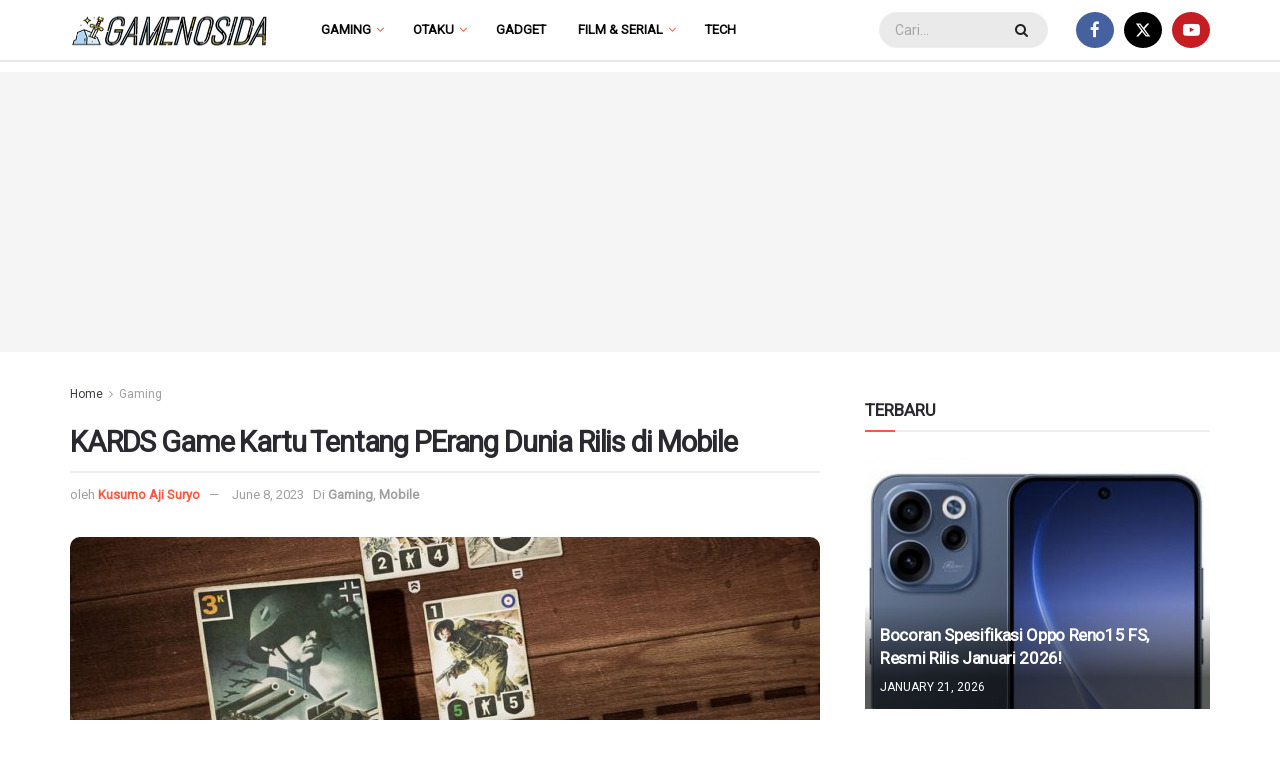

--- FILE ---
content_type: text/html; charset=UTF-8
request_url: https://gamenosida.com/gaming/kards-game-kartu-tentang-perang-dunia-rilis-di-mobile/
body_size: 24910
content:
<!doctype html>
<!--[if lt IE 7]> <html class="no-js lt-ie9 lt-ie8 lt-ie7" lang="en-US" prefix="og: https://ogp.me/ns#"> <![endif]-->
<!--[if IE 7]>    <html class="no-js lt-ie9 lt-ie8" lang="en-US" prefix="og: https://ogp.me/ns#"> <![endif]-->
<!--[if IE 8]>    <html class="no-js lt-ie9" lang="en-US" prefix="og: https://ogp.me/ns#"> <![endif]-->
<!--[if IE 9]>    <html class="no-js lt-ie10" lang="en-US" prefix="og: https://ogp.me/ns#"> <![endif]-->
<!--[if gt IE 8]><!--> <html class="no-js" lang="en-US" prefix="og: https://ogp.me/ns#"> <!--<![endif]-->
<head>
    <meta http-equiv="Content-Type" content="text/html; charset=UTF-8" />
    <meta name='viewport' content='width=device-width, initial-scale=1, user-scalable=yes' />
    <link rel="profile" href="https://gmpg.org/xfn/11" />
    <link rel="pingback" href="https://gamenosida.com/xmlrpc.php" />
    <!-- Google tag (gtag.js) -->
<script async src="https://www.googletagmanager.com/gtag/js?id=G-W99E1MCH3Q"></script>
<script>
  window.dataLayer = window.dataLayer || [];
  function gtag(){dataLayer.push(arguments);}
  gtag('js', new Date());

  gtag('config', 'G-W99E1MCH3Q');
</script>
			<script type="text/javascript">
			  var jnews_ajax_url = '/?ajax-request=jnews'
			</script>
			<script type="text/javascript">;window.jnews=window.jnews||{},window.jnews.library=window.jnews.library||{},window.jnews.library=function(){"use strict";var e=this;e.win=window,e.doc=document,e.noop=function(){},e.globalBody=e.doc.getElementsByTagName("body")[0],e.globalBody=e.globalBody?e.globalBody:e.doc,e.win.jnewsDataStorage=e.win.jnewsDataStorage||{_storage:new WeakMap,put:function(e,t,n){this._storage.has(e)||this._storage.set(e,new Map),this._storage.get(e).set(t,n)},get:function(e,t){return this._storage.get(e).get(t)},has:function(e,t){return this._storage.has(e)&&this._storage.get(e).has(t)},remove:function(e,t){var n=this._storage.get(e).delete(t);return 0===!this._storage.get(e).size&&this._storage.delete(e),n}},e.windowWidth=function(){return e.win.innerWidth||e.docEl.clientWidth||e.globalBody.clientWidth},e.windowHeight=function(){return e.win.innerHeight||e.docEl.clientHeight||e.globalBody.clientHeight},e.requestAnimationFrame=e.win.requestAnimationFrame||e.win.webkitRequestAnimationFrame||e.win.mozRequestAnimationFrame||e.win.msRequestAnimationFrame||window.oRequestAnimationFrame||function(e){return setTimeout(e,1e3/60)},e.cancelAnimationFrame=e.win.cancelAnimationFrame||e.win.webkitCancelAnimationFrame||e.win.webkitCancelRequestAnimationFrame||e.win.mozCancelAnimationFrame||e.win.msCancelRequestAnimationFrame||e.win.oCancelRequestAnimationFrame||function(e){clearTimeout(e)},e.classListSupport="classList"in document.createElement("_"),e.hasClass=e.classListSupport?function(e,t){return e.classList.contains(t)}:function(e,t){return e.className.indexOf(t)>=0},e.addClass=e.classListSupport?function(t,n){e.hasClass(t,n)||t.classList.add(n)}:function(t,n){e.hasClass(t,n)||(t.className+=" "+n)},e.removeClass=e.classListSupport?function(t,n){e.hasClass(t,n)&&t.classList.remove(n)}:function(t,n){e.hasClass(t,n)&&(t.className=t.className.replace(n,""))},e.objKeys=function(e){var t=[];for(var n in e)Object.prototype.hasOwnProperty.call(e,n)&&t.push(n);return t},e.isObjectSame=function(e,t){var n=!0;return JSON.stringify(e)!==JSON.stringify(t)&&(n=!1),n},e.extend=function(){for(var e,t,n,o=arguments[0]||{},i=1,a=arguments.length;i<a;i++)if(null!==(e=arguments[i]))for(t in e)o!==(n=e[t])&&void 0!==n&&(o[t]=n);return o},e.dataStorage=e.win.jnewsDataStorage,e.isVisible=function(e){return 0!==e.offsetWidth&&0!==e.offsetHeight||e.getBoundingClientRect().length},e.getHeight=function(e){return e.offsetHeight||e.clientHeight||e.getBoundingClientRect().height},e.getWidth=function(e){return e.offsetWidth||e.clientWidth||e.getBoundingClientRect().width},e.supportsPassive=!1;try{var t=Object.defineProperty({},"passive",{get:function(){e.supportsPassive=!0}});"createEvent"in e.doc?e.win.addEventListener("test",null,t):"fireEvent"in e.doc&&e.win.attachEvent("test",null)}catch(e){}e.passiveOption=!!e.supportsPassive&&{passive:!0},e.setStorage=function(e,t){e="jnews-"+e;var n={expired:Math.floor(((new Date).getTime()+432e5)/1e3)};t=Object.assign(n,t);localStorage.setItem(e,JSON.stringify(t))},e.getStorage=function(e){e="jnews-"+e;var t=localStorage.getItem(e);return null!==t&&0<t.length?JSON.parse(localStorage.getItem(e)):{}},e.expiredStorage=function(){var t,n="jnews-";for(var o in localStorage)o.indexOf(n)>-1&&"undefined"!==(t=e.getStorage(o.replace(n,""))).expired&&t.expired<Math.floor((new Date).getTime()/1e3)&&localStorage.removeItem(o)},e.addEvents=function(t,n,o){for(var i in n){var a=["touchstart","touchmove"].indexOf(i)>=0&&!o&&e.passiveOption;"createEvent"in e.doc?t.addEventListener(i,n[i],a):"fireEvent"in e.doc&&t.attachEvent("on"+i,n[i])}},e.removeEvents=function(t,n){for(var o in n)"createEvent"in e.doc?t.removeEventListener(o,n[o]):"fireEvent"in e.doc&&t.detachEvent("on"+o,n[o])},e.triggerEvents=function(t,n,o){var i;o=o||{detail:null};return"createEvent"in e.doc?(!(i=e.doc.createEvent("CustomEvent")||new CustomEvent(n)).initCustomEvent||i.initCustomEvent(n,!0,!1,o),void t.dispatchEvent(i)):"fireEvent"in e.doc?((i=e.doc.createEventObject()).eventType=n,void t.fireEvent("on"+i.eventType,i)):void 0},e.getParents=function(t,n){void 0===n&&(n=e.doc);for(var o=[],i=t.parentNode,a=!1;!a;)if(i){var r=i;r.querySelectorAll(n).length?a=!0:(o.push(r),i=r.parentNode)}else o=[],a=!0;return o},e.forEach=function(e,t,n){for(var o=0,i=e.length;o<i;o++)t.call(n,e[o],o)},e.getText=function(e){return e.innerText||e.textContent},e.setText=function(e,t){var n="object"==typeof t?t.innerText||t.textContent:t;e.innerText&&(e.innerText=n),e.textContent&&(e.textContent=n)},e.httpBuildQuery=function(t){return e.objKeys(t).reduce(function t(n){var o=arguments.length>1&&void 0!==arguments[1]?arguments[1]:null;return function(i,a){var r=n[a];a=encodeURIComponent(a);var s=o?"".concat(o,"[").concat(a,"]"):a;return null==r||"function"==typeof r?(i.push("".concat(s,"=")),i):["number","boolean","string"].includes(typeof r)?(i.push("".concat(s,"=").concat(encodeURIComponent(r))),i):(i.push(e.objKeys(r).reduce(t(r,s),[]).join("&")),i)}}(t),[]).join("&")},e.get=function(t,n,o,i){return o="function"==typeof o?o:e.noop,e.ajax("GET",t,n,o,i)},e.post=function(t,n,o,i){return o="function"==typeof o?o:e.noop,e.ajax("POST",t,n,o,i)},e.ajax=function(t,n,o,i,a){var r=new XMLHttpRequest,s=n,c=e.httpBuildQuery(o);if(t=-1!=["GET","POST"].indexOf(t)?t:"GET",r.open(t,s+("GET"==t?"?"+c:""),!0),"POST"==t&&r.setRequestHeader("Content-type","application/x-www-form-urlencoded"),r.setRequestHeader("X-Requested-With","XMLHttpRequest"),r.onreadystatechange=function(){4===r.readyState&&200<=r.status&&300>r.status&&"function"==typeof i&&i.call(void 0,r.response)},void 0!==a&&!a){return{xhr:r,send:function(){r.send("POST"==t?c:null)}}}return r.send("POST"==t?c:null),{xhr:r}},e.scrollTo=function(t,n,o){function i(e,t,n){this.start=this.position(),this.change=e-this.start,this.currentTime=0,this.increment=20,this.duration=void 0===n?500:n,this.callback=t,this.finish=!1,this.animateScroll()}return Math.easeInOutQuad=function(e,t,n,o){return(e/=o/2)<1?n/2*e*e+t:-n/2*(--e*(e-2)-1)+t},i.prototype.stop=function(){this.finish=!0},i.prototype.move=function(t){e.doc.documentElement.scrollTop=t,e.globalBody.parentNode.scrollTop=t,e.globalBody.scrollTop=t},i.prototype.position=function(){return e.doc.documentElement.scrollTop||e.globalBody.parentNode.scrollTop||e.globalBody.scrollTop},i.prototype.animateScroll=function(){this.currentTime+=this.increment;var t=Math.easeInOutQuad(this.currentTime,this.start,this.change,this.duration);this.move(t),this.currentTime<this.duration&&!this.finish?e.requestAnimationFrame.call(e.win,this.animateScroll.bind(this)):this.callback&&"function"==typeof this.callback&&this.callback()},new i(t,n,o)},e.unwrap=function(t){var n,o=t;e.forEach(t,(function(e,t){n?n+=e:n=e})),o.replaceWith(n)},e.performance={start:function(e){performance.mark(e+"Start")},stop:function(e){performance.mark(e+"End"),performance.measure(e,e+"Start",e+"End")}},e.fps=function(){var t=0,n=0,o=0;!function(){var i=t=0,a=0,r=0,s=document.getElementById("fpsTable"),c=function(t){void 0===document.getElementsByTagName("body")[0]?e.requestAnimationFrame.call(e.win,(function(){c(t)})):document.getElementsByTagName("body")[0].appendChild(t)};null===s&&((s=document.createElement("div")).style.position="fixed",s.style.top="120px",s.style.left="10px",s.style.width="100px",s.style.height="20px",s.style.border="1px solid black",s.style.fontSize="11px",s.style.zIndex="100000",s.style.backgroundColor="white",s.id="fpsTable",c(s));var l=function(){o++,n=Date.now(),(a=(o/(r=(n-t)/1e3)).toPrecision(2))!=i&&(i=a,s.innerHTML=i+"fps"),1<r&&(t=n,o=0),e.requestAnimationFrame.call(e.win,l)};l()}()},e.instr=function(e,t){for(var n=0;n<t.length;n++)if(-1!==e.toLowerCase().indexOf(t[n].toLowerCase()))return!0},e.winLoad=function(t,n){function o(o){if("complete"===e.doc.readyState||"interactive"===e.doc.readyState)return!o||n?setTimeout(t,n||1):t(o),1}o()||e.addEvents(e.win,{load:o})},e.docReady=function(t,n){function o(o){if("complete"===e.doc.readyState||"interactive"===e.doc.readyState)return!o||n?setTimeout(t,n||1):t(o),1}o()||e.addEvents(e.doc,{DOMContentLoaded:o})},e.fireOnce=function(){e.docReady((function(){e.assets=e.assets||[],e.assets.length&&(e.boot(),e.load_assets())}),50)},e.boot=function(){e.length&&e.doc.querySelectorAll("style[media]").forEach((function(e){"not all"==e.getAttribute("media")&&e.removeAttribute("media")}))},e.create_js=function(t,n){var o=e.doc.createElement("script");switch(o.setAttribute("src",t),n){case"defer":o.setAttribute("defer",!0);break;case"async":o.setAttribute("async",!0);break;case"deferasync":o.setAttribute("defer",!0),o.setAttribute("async",!0)}e.globalBody.appendChild(o)},e.load_assets=function(){"object"==typeof e.assets&&e.forEach(e.assets.slice(0),(function(t,n){var o="";t.defer&&(o+="defer"),t.async&&(o+="async"),e.create_js(t.url,o);var i=e.assets.indexOf(t);i>-1&&e.assets.splice(i,1)})),e.assets=jnewsoption.au_scripts=window.jnewsads=[]},e.setCookie=function(e,t,n){var o="";if(n){var i=new Date;i.setTime(i.getTime()+24*n*60*60*1e3),o="; expires="+i.toUTCString()}document.cookie=e+"="+(t||"")+o+"; path=/"},e.getCookie=function(e){for(var t=e+"=",n=document.cookie.split(";"),o=0;o<n.length;o++){for(var i=n[o];" "==i.charAt(0);)i=i.substring(1,i.length);if(0==i.indexOf(t))return i.substring(t.length,i.length)}return null},e.eraseCookie=function(e){document.cookie=e+"=; Path=/; Expires=Thu, 01 Jan 1970 00:00:01 GMT;"},e.docReady((function(){e.globalBody=e.globalBody==e.doc?e.doc.getElementsByTagName("body")[0]:e.globalBody,e.globalBody=e.globalBody?e.globalBody:e.doc})),e.winLoad((function(){e.winLoad((function(){var t=!1;if(void 0!==window.jnewsadmin)if(void 0!==window.file_version_checker){var n=e.objKeys(window.file_version_checker);n.length?n.forEach((function(e){t||"10.0.4"===window.file_version_checker[e]||(t=!0)})):t=!0}else t=!0;t&&(window.jnewsHelper.getMessage(),window.jnewsHelper.getNotice())}),2500)}))},window.jnews.library=new window.jnews.library;</script>
<!-- Search Engine Optimization by Rank Math PRO - https://rankmath.com/ -->
<title>KARDS Game Kartu Tentang PErang Dunia Rilis di Mobile</title>
<meta name="description" content="Penasaran dengan game kartu keren berlatar Perang Dunia II? Nih, gua kasih info buat kalian! Kards, game buatan 1939 Games, udah sukses banget di PC selama"/>
<meta name="robots" content="follow, index, max-snippet:-1, max-video-preview:-1, max-image-preview:large"/>
<link rel="canonical" href="https://gamenosida.com/gaming/kards-game-kartu-tentang-perang-dunia-rilis-di-mobile/" />
<meta property="og:locale" content="en_US" />
<meta property="og:type" content="article" />
<meta property="og:title" content="KARDS Game Kartu Tentang PErang Dunia Rilis di Mobile" />
<meta property="og:description" content="Penasaran dengan game kartu keren berlatar Perang Dunia II? Nih, gua kasih info buat kalian! Kards, game buatan 1939 Games, udah sukses banget di PC selama" />
<meta property="og:url" content="https://gamenosida.com/gaming/kards-game-kartu-tentang-perang-dunia-rilis-di-mobile/" />
<meta property="og:site_name" content="Gamenosida" />
<meta property="article:publisher" content="https://www.facebook.com/gamenosida" />
<meta property="article:tag" content="game android" />
<meta property="article:tag" content="game android terbaru" />
<meta property="article:tag" content="Game Mobile" />
<meta property="article:tag" content="game perang" />
<meta property="article:tag" content="game tempur" />
<meta property="article:tag" content="game terbaru" />
<meta property="article:tag" content="KARDS" />
<meta property="article:section" content="Gaming" />
<meta property="og:image" content="https://gamenosida.com/wp-content/uploads/2023/06/MKiYb7sNrWUa77UQrjWbiH.jpg" />
<meta property="og:image:secure_url" content="https://gamenosida.com/wp-content/uploads/2023/06/MKiYb7sNrWUa77UQrjWbiH.jpg" />
<meta property="og:image:width" content="1303" />
<meta property="og:image:height" content="774" />
<meta property="og:image:alt" content="KARDS Game Kartu Tentang PErang Dunia Rilis di Mobile" />
<meta property="og:image:type" content="image/jpeg" />
<meta property="article:published_time" content="2023-06-08T00:03:51+07:00" />
<meta name="twitter:card" content="summary_large_image" />
<meta name="twitter:title" content="KARDS Game Kartu Tentang PErang Dunia Rilis di Mobile" />
<meta name="twitter:description" content="Penasaran dengan game kartu keren berlatar Perang Dunia II? Nih, gua kasih info buat kalian! Kards, game buatan 1939 Games, udah sukses banget di PC selama" />
<meta name="twitter:site" content="@gamenosida" />
<meta name="twitter:creator" content="@gamenosida" />
<meta name="twitter:image" content="https://gamenosida.com/wp-content/uploads/2023/06/MKiYb7sNrWUa77UQrjWbiH.jpg" />
<script type="application/ld+json" class="rank-math-schema-pro">{"@context":"https://schema.org","@graph":[{"@type":"Organization","@id":"https://gamenosida.com/#organization","name":"Gamenosida","sameAs":["https://www.facebook.com/gamenosida","https://twitter.com/gamenosida"],"logo":{"@type":"ImageObject","@id":"https://gamenosida.com/#logo","url":"https://gamenosida.com/wp-content/uploads/2022/11/gamenosida-logo-400.png","contentUrl":"https://gamenosida.com/wp-content/uploads/2022/11/gamenosida-logo-400.png","caption":"Gamenosida","inLanguage":"en-US","width":"400","height":"74"}},{"@type":"WebSite","@id":"https://gamenosida.com/#website","url":"https://gamenosida.com","name":"Gamenosida","publisher":{"@id":"https://gamenosida.com/#organization"},"inLanguage":"en-US"},{"@type":"ImageObject","@id":"https://gamenosida.com/wp-content/uploads/2023/06/MKiYb7sNrWUa77UQrjWbiH.jpg","url":"https://gamenosida.com/wp-content/uploads/2023/06/MKiYb7sNrWUa77UQrjWbiH.jpg","width":"1303","height":"774","inLanguage":"en-US"},{"@type":"WebPage","@id":"https://gamenosida.com/gaming/kards-game-kartu-tentang-perang-dunia-rilis-di-mobile/#webpage","url":"https://gamenosida.com/gaming/kards-game-kartu-tentang-perang-dunia-rilis-di-mobile/","name":"KARDS Game Kartu Tentang PErang Dunia Rilis di Mobile","datePublished":"2023-06-08T00:03:51+07:00","dateModified":"2023-06-08T00:03:51+07:00","isPartOf":{"@id":"https://gamenosida.com/#website"},"primaryImageOfPage":{"@id":"https://gamenosida.com/wp-content/uploads/2023/06/MKiYb7sNrWUa77UQrjWbiH.jpg"},"inLanguage":"en-US"},{"@type":"Person","@id":"https://gamenosida.com/author/aji/","name":"Kusumo Aji Suryo","url":"https://gamenosida.com/author/aji/","image":{"@type":"ImageObject","@id":"https://secure.gravatar.com/avatar/965a9bcf71548eb280ee218092d22e476f85957b3942027662bbb3b2b3941d30?s=96&amp;d=mm&amp;r=g","url":"https://secure.gravatar.com/avatar/965a9bcf71548eb280ee218092d22e476f85957b3942027662bbb3b2b3941d30?s=96&amp;d=mm&amp;r=g","caption":"Kusumo Aji Suryo","inLanguage":"en-US"},"worksFor":{"@id":"https://gamenosida.com/#organization"}},{"@type":"NewsArticle","headline":"KARDS Game Kartu Tentang PErang Dunia Rilis di Mobile","datePublished":"2023-06-08T00:03:51+07:00","dateModified":"2023-06-08T00:03:51+07:00","articleSection":"Gaming, Mobile","author":{"@id":"https://gamenosida.com/author/aji/","name":"Kusumo Aji Suryo"},"publisher":{"@id":"https://gamenosida.com/#organization"},"description":"Penasaran dengan game kartu keren berlatar Perang Dunia II? Nih, gua kasih info buat kalian! Kards, game buatan 1939 Games, udah sukses banget di PC selama","copyrightYear":"2023","copyrightHolder":{"@id":"https://gamenosida.com/#organization"},"name":"KARDS Game Kartu Tentang PErang Dunia Rilis di Mobile","@id":"https://gamenosida.com/gaming/kards-game-kartu-tentang-perang-dunia-rilis-di-mobile/#richSnippet","isPartOf":{"@id":"https://gamenosida.com/gaming/kards-game-kartu-tentang-perang-dunia-rilis-di-mobile/#webpage"},"image":{"@id":"https://gamenosida.com/wp-content/uploads/2023/06/MKiYb7sNrWUa77UQrjWbiH.jpg"},"inLanguage":"en-US","mainEntityOfPage":{"@id":"https://gamenosida.com/gaming/kards-game-kartu-tentang-perang-dunia-rilis-di-mobile/#webpage"}}]}</script>
<!-- /Rank Math WordPress SEO plugin -->

<link rel='dns-prefetch' href='//fonts.googleapis.com' />
<link rel='preconnect' href='https://fonts.gstatic.com' />
<link rel="alternate" type="application/rss+xml" title="Gamenosida.com &raquo; Feed" href="https://gamenosida.com/feed/" />
<link rel="alternate" type="application/rss+xml" title="Gamenosida.com &raquo; Comments Feed" href="https://gamenosida.com/comments/feed/" />
<link rel="alternate" title="oEmbed (JSON)" type="application/json+oembed" href="https://gamenosida.com/wp-json/oembed/1.0/embed?url=https%3A%2F%2Fgamenosida.com%2Fgaming%2Fkards-game-kartu-tentang-perang-dunia-rilis-di-mobile%2F" />
<link rel="alternate" title="oEmbed (XML)" type="text/xml+oembed" href="https://gamenosida.com/wp-json/oembed/1.0/embed?url=https%3A%2F%2Fgamenosida.com%2Fgaming%2Fkards-game-kartu-tentang-perang-dunia-rilis-di-mobile%2F&#038;format=xml" />
<style id='wp-img-auto-sizes-contain-inline-css' type='text/css'>
img:is([sizes=auto i],[sizes^="auto," i]){contain-intrinsic-size:3000px 1500px}
/*# sourceURL=wp-img-auto-sizes-contain-inline-css */
</style>
<style id='wp-emoji-styles-inline-css' type='text/css'>

	img.wp-smiley, img.emoji {
		display: inline !important;
		border: none !important;
		box-shadow: none !important;
		height: 1em !important;
		width: 1em !important;
		margin: 0 0.07em !important;
		vertical-align: -0.1em !important;
		background: none !important;
		padding: 0 !important;
	}
/*# sourceURL=wp-emoji-styles-inline-css */
</style>
<style id='wp-block-library-inline-css' type='text/css'>
:root{--wp-block-synced-color:#7a00df;--wp-block-synced-color--rgb:122,0,223;--wp-bound-block-color:var(--wp-block-synced-color);--wp-editor-canvas-background:#ddd;--wp-admin-theme-color:#007cba;--wp-admin-theme-color--rgb:0,124,186;--wp-admin-theme-color-darker-10:#006ba1;--wp-admin-theme-color-darker-10--rgb:0,107,160.5;--wp-admin-theme-color-darker-20:#005a87;--wp-admin-theme-color-darker-20--rgb:0,90,135;--wp-admin-border-width-focus:2px}@media (min-resolution:192dpi){:root{--wp-admin-border-width-focus:1.5px}}.wp-element-button{cursor:pointer}:root .has-very-light-gray-background-color{background-color:#eee}:root .has-very-dark-gray-background-color{background-color:#313131}:root .has-very-light-gray-color{color:#eee}:root .has-very-dark-gray-color{color:#313131}:root .has-vivid-green-cyan-to-vivid-cyan-blue-gradient-background{background:linear-gradient(135deg,#00d084,#0693e3)}:root .has-purple-crush-gradient-background{background:linear-gradient(135deg,#34e2e4,#4721fb 50%,#ab1dfe)}:root .has-hazy-dawn-gradient-background{background:linear-gradient(135deg,#faaca8,#dad0ec)}:root .has-subdued-olive-gradient-background{background:linear-gradient(135deg,#fafae1,#67a671)}:root .has-atomic-cream-gradient-background{background:linear-gradient(135deg,#fdd79a,#004a59)}:root .has-nightshade-gradient-background{background:linear-gradient(135deg,#330968,#31cdcf)}:root .has-midnight-gradient-background{background:linear-gradient(135deg,#020381,#2874fc)}:root{--wp--preset--font-size--normal:16px;--wp--preset--font-size--huge:42px}.has-regular-font-size{font-size:1em}.has-larger-font-size{font-size:2.625em}.has-normal-font-size{font-size:var(--wp--preset--font-size--normal)}.has-huge-font-size{font-size:var(--wp--preset--font-size--huge)}.has-text-align-center{text-align:center}.has-text-align-left{text-align:left}.has-text-align-right{text-align:right}.has-fit-text{white-space:nowrap!important}#end-resizable-editor-section{display:none}.aligncenter{clear:both}.items-justified-left{justify-content:flex-start}.items-justified-center{justify-content:center}.items-justified-right{justify-content:flex-end}.items-justified-space-between{justify-content:space-between}.screen-reader-text{border:0;clip-path:inset(50%);height:1px;margin:-1px;overflow:hidden;padding:0;position:absolute;width:1px;word-wrap:normal!important}.screen-reader-text:focus{background-color:#ddd;clip-path:none;color:#444;display:block;font-size:1em;height:auto;left:5px;line-height:normal;padding:15px 23px 14px;text-decoration:none;top:5px;width:auto;z-index:100000}html :where(.has-border-color){border-style:solid}html :where([style*=border-top-color]){border-top-style:solid}html :where([style*=border-right-color]){border-right-style:solid}html :where([style*=border-bottom-color]){border-bottom-style:solid}html :where([style*=border-left-color]){border-left-style:solid}html :where([style*=border-width]){border-style:solid}html :where([style*=border-top-width]){border-top-style:solid}html :where([style*=border-right-width]){border-right-style:solid}html :where([style*=border-bottom-width]){border-bottom-style:solid}html :where([style*=border-left-width]){border-left-style:solid}html :where(img[class*=wp-image-]){height:auto;max-width:100%}:where(figure){margin:0 0 1em}html :where(.is-position-sticky){--wp-admin--admin-bar--position-offset:var(--wp-admin--admin-bar--height,0px)}@media screen and (max-width:600px){html :where(.is-position-sticky){--wp-admin--admin-bar--position-offset:0px}}

/*# sourceURL=wp-block-library-inline-css */
</style><style id='global-styles-inline-css' type='text/css'>
:root{--wp--preset--aspect-ratio--square: 1;--wp--preset--aspect-ratio--4-3: 4/3;--wp--preset--aspect-ratio--3-4: 3/4;--wp--preset--aspect-ratio--3-2: 3/2;--wp--preset--aspect-ratio--2-3: 2/3;--wp--preset--aspect-ratio--16-9: 16/9;--wp--preset--aspect-ratio--9-16: 9/16;--wp--preset--color--black: #000000;--wp--preset--color--cyan-bluish-gray: #abb8c3;--wp--preset--color--white: #ffffff;--wp--preset--color--pale-pink: #f78da7;--wp--preset--color--vivid-red: #cf2e2e;--wp--preset--color--luminous-vivid-orange: #ff6900;--wp--preset--color--luminous-vivid-amber: #fcb900;--wp--preset--color--light-green-cyan: #7bdcb5;--wp--preset--color--vivid-green-cyan: #00d084;--wp--preset--color--pale-cyan-blue: #8ed1fc;--wp--preset--color--vivid-cyan-blue: #0693e3;--wp--preset--color--vivid-purple: #9b51e0;--wp--preset--gradient--vivid-cyan-blue-to-vivid-purple: linear-gradient(135deg,rgb(6,147,227) 0%,rgb(155,81,224) 100%);--wp--preset--gradient--light-green-cyan-to-vivid-green-cyan: linear-gradient(135deg,rgb(122,220,180) 0%,rgb(0,208,130) 100%);--wp--preset--gradient--luminous-vivid-amber-to-luminous-vivid-orange: linear-gradient(135deg,rgb(252,185,0) 0%,rgb(255,105,0) 100%);--wp--preset--gradient--luminous-vivid-orange-to-vivid-red: linear-gradient(135deg,rgb(255,105,0) 0%,rgb(207,46,46) 100%);--wp--preset--gradient--very-light-gray-to-cyan-bluish-gray: linear-gradient(135deg,rgb(238,238,238) 0%,rgb(169,184,195) 100%);--wp--preset--gradient--cool-to-warm-spectrum: linear-gradient(135deg,rgb(74,234,220) 0%,rgb(151,120,209) 20%,rgb(207,42,186) 40%,rgb(238,44,130) 60%,rgb(251,105,98) 80%,rgb(254,248,76) 100%);--wp--preset--gradient--blush-light-purple: linear-gradient(135deg,rgb(255,206,236) 0%,rgb(152,150,240) 100%);--wp--preset--gradient--blush-bordeaux: linear-gradient(135deg,rgb(254,205,165) 0%,rgb(254,45,45) 50%,rgb(107,0,62) 100%);--wp--preset--gradient--luminous-dusk: linear-gradient(135deg,rgb(255,203,112) 0%,rgb(199,81,192) 50%,rgb(65,88,208) 100%);--wp--preset--gradient--pale-ocean: linear-gradient(135deg,rgb(255,245,203) 0%,rgb(182,227,212) 50%,rgb(51,167,181) 100%);--wp--preset--gradient--electric-grass: linear-gradient(135deg,rgb(202,248,128) 0%,rgb(113,206,126) 100%);--wp--preset--gradient--midnight: linear-gradient(135deg,rgb(2,3,129) 0%,rgb(40,116,252) 100%);--wp--preset--font-size--small: 13px;--wp--preset--font-size--medium: 20px;--wp--preset--font-size--large: 36px;--wp--preset--font-size--x-large: 42px;--wp--preset--spacing--20: 0.44rem;--wp--preset--spacing--30: 0.67rem;--wp--preset--spacing--40: 1rem;--wp--preset--spacing--50: 1.5rem;--wp--preset--spacing--60: 2.25rem;--wp--preset--spacing--70: 3.38rem;--wp--preset--spacing--80: 5.06rem;--wp--preset--shadow--natural: 6px 6px 9px rgba(0, 0, 0, 0.2);--wp--preset--shadow--deep: 12px 12px 50px rgba(0, 0, 0, 0.4);--wp--preset--shadow--sharp: 6px 6px 0px rgba(0, 0, 0, 0.2);--wp--preset--shadow--outlined: 6px 6px 0px -3px rgb(255, 255, 255), 6px 6px rgb(0, 0, 0);--wp--preset--shadow--crisp: 6px 6px 0px rgb(0, 0, 0);}:where(.is-layout-flex){gap: 0.5em;}:where(.is-layout-grid){gap: 0.5em;}body .is-layout-flex{display: flex;}.is-layout-flex{flex-wrap: wrap;align-items: center;}.is-layout-flex > :is(*, div){margin: 0;}body .is-layout-grid{display: grid;}.is-layout-grid > :is(*, div){margin: 0;}:where(.wp-block-columns.is-layout-flex){gap: 2em;}:where(.wp-block-columns.is-layout-grid){gap: 2em;}:where(.wp-block-post-template.is-layout-flex){gap: 1.25em;}:where(.wp-block-post-template.is-layout-grid){gap: 1.25em;}.has-black-color{color: var(--wp--preset--color--black) !important;}.has-cyan-bluish-gray-color{color: var(--wp--preset--color--cyan-bluish-gray) !important;}.has-white-color{color: var(--wp--preset--color--white) !important;}.has-pale-pink-color{color: var(--wp--preset--color--pale-pink) !important;}.has-vivid-red-color{color: var(--wp--preset--color--vivid-red) !important;}.has-luminous-vivid-orange-color{color: var(--wp--preset--color--luminous-vivid-orange) !important;}.has-luminous-vivid-amber-color{color: var(--wp--preset--color--luminous-vivid-amber) !important;}.has-light-green-cyan-color{color: var(--wp--preset--color--light-green-cyan) !important;}.has-vivid-green-cyan-color{color: var(--wp--preset--color--vivid-green-cyan) !important;}.has-pale-cyan-blue-color{color: var(--wp--preset--color--pale-cyan-blue) !important;}.has-vivid-cyan-blue-color{color: var(--wp--preset--color--vivid-cyan-blue) !important;}.has-vivid-purple-color{color: var(--wp--preset--color--vivid-purple) !important;}.has-black-background-color{background-color: var(--wp--preset--color--black) !important;}.has-cyan-bluish-gray-background-color{background-color: var(--wp--preset--color--cyan-bluish-gray) !important;}.has-white-background-color{background-color: var(--wp--preset--color--white) !important;}.has-pale-pink-background-color{background-color: var(--wp--preset--color--pale-pink) !important;}.has-vivid-red-background-color{background-color: var(--wp--preset--color--vivid-red) !important;}.has-luminous-vivid-orange-background-color{background-color: var(--wp--preset--color--luminous-vivid-orange) !important;}.has-luminous-vivid-amber-background-color{background-color: var(--wp--preset--color--luminous-vivid-amber) !important;}.has-light-green-cyan-background-color{background-color: var(--wp--preset--color--light-green-cyan) !important;}.has-vivid-green-cyan-background-color{background-color: var(--wp--preset--color--vivid-green-cyan) !important;}.has-pale-cyan-blue-background-color{background-color: var(--wp--preset--color--pale-cyan-blue) !important;}.has-vivid-cyan-blue-background-color{background-color: var(--wp--preset--color--vivid-cyan-blue) !important;}.has-vivid-purple-background-color{background-color: var(--wp--preset--color--vivid-purple) !important;}.has-black-border-color{border-color: var(--wp--preset--color--black) !important;}.has-cyan-bluish-gray-border-color{border-color: var(--wp--preset--color--cyan-bluish-gray) !important;}.has-white-border-color{border-color: var(--wp--preset--color--white) !important;}.has-pale-pink-border-color{border-color: var(--wp--preset--color--pale-pink) !important;}.has-vivid-red-border-color{border-color: var(--wp--preset--color--vivid-red) !important;}.has-luminous-vivid-orange-border-color{border-color: var(--wp--preset--color--luminous-vivid-orange) !important;}.has-luminous-vivid-amber-border-color{border-color: var(--wp--preset--color--luminous-vivid-amber) !important;}.has-light-green-cyan-border-color{border-color: var(--wp--preset--color--light-green-cyan) !important;}.has-vivid-green-cyan-border-color{border-color: var(--wp--preset--color--vivid-green-cyan) !important;}.has-pale-cyan-blue-border-color{border-color: var(--wp--preset--color--pale-cyan-blue) !important;}.has-vivid-cyan-blue-border-color{border-color: var(--wp--preset--color--vivid-cyan-blue) !important;}.has-vivid-purple-border-color{border-color: var(--wp--preset--color--vivid-purple) !important;}.has-vivid-cyan-blue-to-vivid-purple-gradient-background{background: var(--wp--preset--gradient--vivid-cyan-blue-to-vivid-purple) !important;}.has-light-green-cyan-to-vivid-green-cyan-gradient-background{background: var(--wp--preset--gradient--light-green-cyan-to-vivid-green-cyan) !important;}.has-luminous-vivid-amber-to-luminous-vivid-orange-gradient-background{background: var(--wp--preset--gradient--luminous-vivid-amber-to-luminous-vivid-orange) !important;}.has-luminous-vivid-orange-to-vivid-red-gradient-background{background: var(--wp--preset--gradient--luminous-vivid-orange-to-vivid-red) !important;}.has-very-light-gray-to-cyan-bluish-gray-gradient-background{background: var(--wp--preset--gradient--very-light-gray-to-cyan-bluish-gray) !important;}.has-cool-to-warm-spectrum-gradient-background{background: var(--wp--preset--gradient--cool-to-warm-spectrum) !important;}.has-blush-light-purple-gradient-background{background: var(--wp--preset--gradient--blush-light-purple) !important;}.has-blush-bordeaux-gradient-background{background: var(--wp--preset--gradient--blush-bordeaux) !important;}.has-luminous-dusk-gradient-background{background: var(--wp--preset--gradient--luminous-dusk) !important;}.has-pale-ocean-gradient-background{background: var(--wp--preset--gradient--pale-ocean) !important;}.has-electric-grass-gradient-background{background: var(--wp--preset--gradient--electric-grass) !important;}.has-midnight-gradient-background{background: var(--wp--preset--gradient--midnight) !important;}.has-small-font-size{font-size: var(--wp--preset--font-size--small) !important;}.has-medium-font-size{font-size: var(--wp--preset--font-size--medium) !important;}.has-large-font-size{font-size: var(--wp--preset--font-size--large) !important;}.has-x-large-font-size{font-size: var(--wp--preset--font-size--x-large) !important;}
/*# sourceURL=global-styles-inline-css */
</style>

<style id='classic-theme-styles-inline-css' type='text/css'>
/*! This file is auto-generated */
.wp-block-button__link{color:#fff;background-color:#32373c;border-radius:9999px;box-shadow:none;text-decoration:none;padding:calc(.667em + 2px) calc(1.333em + 2px);font-size:1.125em}.wp-block-file__button{background:#32373c;color:#fff;text-decoration:none}
/*# sourceURL=/wp-includes/css/classic-themes.min.css */
</style>
<link rel='stylesheet' id='gn-frontend-gnfollow-style-css' href='https://gamenosida.com/wp-content/plugins/gn-publisher/assets/css/gn-frontend-gnfollow.min.css?ver=1.5.26' type='text/css' media='all' />
<link rel='stylesheet' id='js_composer_front-css' href='https://gamenosida.com/wp-content/plugins/js_composer/assets/css/js_composer.min.css?ver=8.7.2' type='text/css' media='all' />
<link rel='stylesheet' id='jeg_customizer_font-css' href='//fonts.googleapis.com/css?family=Roboto%3Areguler&#038;display=swap&#038;ver=1.3.2' type='text/css' media='all' />
<link rel='stylesheet' id='font-awesome-css' href='https://gamenosida.com/wp-content/themes/jnews/assets/fonts/font-awesome/font-awesome.min.css?ver=12.0.3' type='text/css' media='all' />
<link rel='stylesheet' id='jnews-frontend-css' href='https://gamenosida.com/wp-content/themes/jnews/assets/dist/frontend.min.css?ver=12.0.3' type='text/css' media='all' />
<link rel='stylesheet' id='jnews-js-composer-css' href='https://gamenosida.com/wp-content/themes/jnews/assets/css/js-composer-frontend.css?ver=12.0.3' type='text/css' media='all' />
<link rel='stylesheet' id='jnews-style-css' href='https://gamenosida.com/wp-content/themes/jnews/style.css?ver=12.0.3' type='text/css' media='all' />
<link rel='stylesheet' id='jnews-darkmode-css' href='https://gamenosida.com/wp-content/themes/jnews/assets/css/darkmode.css?ver=12.0.3' type='text/css' media='all' />
<link rel='stylesheet' id='jnews-scheme-css' href='https://gamenosida.com/wp-content/themes/jnews/data/import/game/scheme.css?ver=12.0.3' type='text/css' media='all' />
<script type="text/javascript" src="https://gamenosida.com/wp-includes/js/jquery/jquery.min.js?ver=3.7.1" id="jquery-core-js"></script>
<script type="text/javascript" src="https://gamenosida.com/wp-includes/js/jquery/jquery-migrate.min.js?ver=3.4.1" id="jquery-migrate-js"></script>
<script></script><link rel="https://api.w.org/" href="https://gamenosida.com/wp-json/" /><link rel="alternate" title="JSON" type="application/json" href="https://gamenosida.com/wp-json/wp/v2/posts/14942" /><link rel="EditURI" type="application/rsd+xml" title="RSD" href="https://gamenosida.com/xmlrpc.php?rsd" />
<meta name="generator" content="WordPress 6.9" />
<link rel='shortlink' href='https://gamenosida.com/?p=14942' />
<script async src="https://pagead2.googlesyndication.com/pagead/js/adsbygoogle.js?client=ca-pub-9785146990456230"
     crossorigin="anonymous"></script>

<meta name="yandex-verification" content="d3830adb8e0bb8e3" /><meta name="generator" content="Powered by WPBakery Page Builder - drag and drop page builder for WordPress."/>
<link rel="icon" href="https://gamenosida.com/wp-content/uploads/2022/11/cropped-261715603_107686261744914_3048681207522635158_n-32x32.png" sizes="32x32" />
<link rel="icon" href="https://gamenosida.com/wp-content/uploads/2022/11/cropped-261715603_107686261744914_3048681207522635158_n-192x192.png" sizes="192x192" />
<link rel="apple-touch-icon" href="https://gamenosida.com/wp-content/uploads/2022/11/cropped-261715603_107686261744914_3048681207522635158_n-180x180.png" />
<meta name="msapplication-TileImage" content="https://gamenosida.com/wp-content/uploads/2022/11/cropped-261715603_107686261744914_3048681207522635158_n-270x270.png" />
<style id="jeg_dynamic_css" type="text/css" data-type="jeg_custom-css">body { --j-body-color : #3e3e44; --j-accent-color : #ff5641; --j-alt-color : #ff6e35; --j-heading-color : #29292f; } body,.jeg_newsfeed_list .tns-outer .tns-controls button,.jeg_filter_button,.owl-carousel .owl-nav div,.jeg_readmore,.jeg_hero_style_7 .jeg_post_meta a,.widget_calendar thead th,.widget_calendar tfoot a,.jeg_socialcounter a,.entry-header .jeg_meta_like a,.entry-header .jeg_meta_comment a,.entry-header .jeg_meta_donation a,.entry-header .jeg_meta_bookmark a,.entry-content tbody tr:hover,.entry-content th,.jeg_splitpost_nav li:hover a,#breadcrumbs a,.jeg_author_socials a:hover,.jeg_footer_content a,.jeg_footer_bottom a,.jeg_cartcontent,.woocommerce .woocommerce-breadcrumb a { color : #3e3e44; } a, .jeg_menu_style_5>li>a:hover, .jeg_menu_style_5>li.sfHover>a, .jeg_menu_style_5>li.current-menu-item>a, .jeg_menu_style_5>li.current-menu-ancestor>a, .jeg_navbar .jeg_menu:not(.jeg_main_menu)>li>a:hover, .jeg_midbar .jeg_menu:not(.jeg_main_menu)>li>a:hover, .jeg_side_tabs li.active, .jeg_block_heading_5 strong, .jeg_block_heading_6 strong, .jeg_block_heading_7 strong, .jeg_block_heading_8 strong, .jeg_subcat_list li a:hover, .jeg_subcat_list li button:hover, .jeg_pl_lg_7 .jeg_thumb .jeg_post_category a, .jeg_pl_xs_2:before, .jeg_pl_xs_4 .jeg_postblock_content:before, .jeg_postblock .jeg_post_title a:hover, .jeg_hero_style_6 .jeg_post_title a:hover, .jeg_sidefeed .jeg_pl_xs_3 .jeg_post_title a:hover, .widget_jnews_popular .jeg_post_title a:hover, .jeg_meta_author a, .widget_archive li a:hover, .widget_pages li a:hover, .widget_meta li a:hover, .widget_recent_entries li a:hover, .widget_rss li a:hover, .widget_rss cite, .widget_categories li a:hover, .widget_categories li.current-cat>a, #breadcrumbs a:hover, .jeg_share_count .counts, .commentlist .bypostauthor>.comment-body>.comment-author>.fn, span.required, .jeg_review_title, .bestprice .price, .authorlink a:hover, .jeg_vertical_playlist .jeg_video_playlist_play_icon, .jeg_vertical_playlist .jeg_video_playlist_item.active .jeg_video_playlist_thumbnail:before, .jeg_horizontal_playlist .jeg_video_playlist_play, .woocommerce li.product .pricegroup .button, .widget_display_forums li a:hover, .widget_display_topics li:before, .widget_display_replies li:before, .widget_display_views li:before, .bbp-breadcrumb a:hover, .jeg_mobile_menu li.sfHover>a, .jeg_mobile_menu li a:hover, .split-template-6 .pagenum, .jeg_mobile_menu_style_5>li>a:hover, .jeg_mobile_menu_style_5>li.sfHover>a, .jeg_mobile_menu_style_5>li.current-menu-item>a, .jeg_mobile_menu_style_5>li.current-menu-ancestor>a, .jeg_mobile_menu.jeg_menu_dropdown li.open > div > a ,.jeg_menu_dropdown.language-swicher .sub-menu li a:hover { color : #ff5641; } .jeg_menu_style_1>li>a:before, .jeg_menu_style_2>li>a:before, .jeg_menu_style_3>li>a:before, .jeg_side_toggle, .jeg_slide_caption .jeg_post_category a, .jeg_slider_type_1_wrapper .tns-controls button.tns-next, .jeg_block_heading_1 .jeg_block_title span, .jeg_block_heading_2 .jeg_block_title span, .jeg_block_heading_3, .jeg_block_heading_4 .jeg_block_title span, .jeg_block_heading_6:after, .jeg_pl_lg_box .jeg_post_category a, .jeg_pl_md_box .jeg_post_category a, .jeg_readmore:hover, .jeg_thumb .jeg_post_category a, .jeg_block_loadmore a:hover, .jeg_postblock.alt .jeg_block_loadmore a:hover, .jeg_block_loadmore a.active, .jeg_postblock_carousel_2 .jeg_post_category a, .jeg_heroblock .jeg_post_category a, .jeg_pagenav_1 .page_number.active, .jeg_pagenav_1 .page_number.active:hover, input[type="submit"], .btn, .button, .widget_tag_cloud a:hover, .popularpost_item:hover .jeg_post_title a:before, .jeg_splitpost_4 .page_nav, .jeg_splitpost_5 .page_nav, .jeg_post_via a:hover, .jeg_post_source a:hover, .jeg_post_tags a:hover, .comment-reply-title small a:before, .comment-reply-title small a:after, .jeg_storelist .productlink, .authorlink li.active a:before, .jeg_footer.dark .socials_widget:not(.nobg) a:hover .fa,.jeg_footer.dark .socials_widget:not(.nobg) a:hover > span.jeg-icon, div.jeg_breakingnews_title, .jeg_overlay_slider_bottom_wrapper .tns-controls button, .jeg_overlay_slider_bottom_wrapper .tns-controls button:hover, .jeg_vertical_playlist .jeg_video_playlist_current, .woocommerce span.onsale, .woocommerce #respond input#submit:hover, .woocommerce a.button:hover, .woocommerce button.button:hover, .woocommerce input.button:hover, .woocommerce #respond input#submit.alt, .woocommerce a.button.alt, .woocommerce button.button.alt, .woocommerce input.button.alt, .jeg_popup_post .caption, .jeg_footer.dark input[type="submit"], .jeg_footer.dark .btn, .jeg_footer.dark .button, .footer_widget.widget_tag_cloud a:hover, .jeg_inner_content .content-inner .jeg_post_category a:hover, #buddypress .standard-form button, #buddypress a.button, #buddypress input[type="submit"], #buddypress input[type="button"], #buddypress input[type="reset"], #buddypress ul.button-nav li a, #buddypress .generic-button a, #buddypress .generic-button button, #buddypress .comment-reply-link, #buddypress a.bp-title-button, #buddypress.buddypress-wrap .members-list li .user-update .activity-read-more a, div#buddypress .standard-form button:hover, div#buddypress a.button:hover, div#buddypress input[type="submit"]:hover, div#buddypress input[type="button"]:hover, div#buddypress input[type="reset"]:hover, div#buddypress ul.button-nav li a:hover, div#buddypress .generic-button a:hover, div#buddypress .generic-button button:hover, div#buddypress .comment-reply-link:hover, div#buddypress a.bp-title-button:hover, div#buddypress.buddypress-wrap .members-list li .user-update .activity-read-more a:hover, #buddypress #item-nav .item-list-tabs ul li a:before, .jeg_inner_content .jeg_meta_container .follow-wrapper a { background-color : #ff5641; } .jeg_block_heading_7 .jeg_block_title span, .jeg_readmore:hover, .jeg_block_loadmore a:hover, .jeg_block_loadmore a.active, .jeg_pagenav_1 .page_number.active, .jeg_pagenav_1 .page_number.active:hover, .jeg_pagenav_3 .page_number:hover, .jeg_prevnext_post a:hover h3, .jeg_overlay_slider .jeg_post_category, .jeg_sidefeed .jeg_post.active, .jeg_vertical_playlist.jeg_vertical_playlist .jeg_video_playlist_item.active .jeg_video_playlist_thumbnail img, .jeg_horizontal_playlist .jeg_video_playlist_item.active { border-color : #ff5641; } .jeg_tabpost_nav li.active, .woocommerce div.product .woocommerce-tabs ul.tabs li.active, .jeg_mobile_menu_style_1>li.current-menu-item a, .jeg_mobile_menu_style_1>li.current-menu-ancestor a, .jeg_mobile_menu_style_2>li.current-menu-item::after, .jeg_mobile_menu_style_2>li.current-menu-ancestor::after, .jeg_mobile_menu_style_3>li.current-menu-item::before, .jeg_mobile_menu_style_3>li.current-menu-ancestor::before { border-bottom-color : #ff5641; } .jeg_post_share .jeg-icon svg { fill : #ff5641; } .jeg_post_meta .fa, .jeg_post_meta .jpwt-icon, .entry-header .jeg_post_meta .fa, .jeg_review_stars, .jeg_price_review_list { color : #ff6e35; } .jeg_share_button.share-float.share-monocrhome a { background-color : #ff6e35; } h1,h2,h3,h4,h5,h6,.jeg_post_title a,.entry-header .jeg_post_title,.jeg_hero_style_7 .jeg_post_title a,.jeg_block_title,.jeg_splitpost_bar .current_title,.jeg_video_playlist_title,.gallery-caption,.jeg_push_notification_button>a.button { color : #29292f; } .split-template-9 .pagenum, .split-template-10 .pagenum, .split-template-11 .pagenum, .split-template-12 .pagenum, .split-template-13 .pagenum, .split-template-15 .pagenum, .split-template-18 .pagenum, .split-template-20 .pagenum, .split-template-19 .current_title span, .split-template-20 .current_title span { background-color : #29292f; } .jeg_topbar, .jeg_topbar.dark { border-color : rgba(255,255,255,0.04); } .jeg_topbar .jeg_nav_item, .jeg_topbar.dark .jeg_nav_item { border-color : rgba(255,255,255,0.04); } .jeg_header .jeg_bottombar.jeg_navbar,.jeg_bottombar .jeg_nav_icon { height : 60px; } .jeg_header .jeg_bottombar.jeg_navbar, .jeg_header .jeg_bottombar .jeg_main_menu:not(.jeg_menu_style_1) > li > a, .jeg_header .jeg_bottombar .jeg_menu_style_1 > li, .jeg_header .jeg_bottombar .jeg_menu:not(.jeg_main_menu) > li > a { line-height : 60px; } .jeg_bottombar .jeg_logo_img { max-height : 60px; } .jeg_header .jeg_bottombar, .jeg_header .jeg_bottombar.jeg_navbar_dark, .jeg_bottombar.jeg_navbar_boxed .jeg_nav_row, .jeg_bottombar.jeg_navbar_dark.jeg_navbar_boxed .jeg_nav_row { border-top-width : 0px; border-bottom-width : 2px; } .jeg_stickybar.jeg_navbar,.jeg_navbar .jeg_nav_icon { height : 59px; } .jeg_stickybar.jeg_navbar, .jeg_stickybar .jeg_main_menu:not(.jeg_menu_style_1) > li > a, .jeg_stickybar .jeg_menu_style_1 > li, .jeg_stickybar .jeg_menu:not(.jeg_main_menu) > li > a { line-height : 59px; } .jeg_stickybar, .jeg_stickybar.dark { border-bottom-width : 0px; } .jeg_nav_search { width : 50%; } .jeg_header .jeg_search_no_expand .jeg_search_form .jeg_search_input { background-color : rgba(170,170,170,0.25); border-color : rgba(255,255,255,0.15); } .jeg_header .jeg_search_wrapper.jeg_search_no_expand .jeg_search_form .jeg_search_input { color : #0a0a0a; } .jeg_header .jeg_search_no_expand .jeg_search_form .jeg_search_input::-webkit-input-placeholder { color : rgba(10,10,10,0.3); } .jeg_header .jeg_search_no_expand .jeg_search_form .jeg_search_input:-moz-placeholder { color : rgba(10,10,10,0.3); } .jeg_header .jeg_search_no_expand .jeg_search_form .jeg_search_input::-moz-placeholder { color : rgba(10,10,10,0.3); } .jeg_header .jeg_search_no_expand .jeg_search_form .jeg_search_input:-ms-input-placeholder { color : rgba(10,10,10,0.3); } .jeg_header .jeg_menu.jeg_main_menu > li > a { color : #0a0a0a; } .jeg_menu_style_1 > li > a:before, .jeg_menu_style_2 > li > a:before, .jeg_menu_style_3 > li > a:before { background : #ff5641; } .jeg_header .jeg_menu_style_4 > li > a:hover, .jeg_header .jeg_menu_style_4 > li.sfHover > a, .jeg_header .jeg_menu_style_4 > li.current-menu-item > a, .jeg_header .jeg_menu_style_4 > li.current-menu-ancestor > a, .jeg_navbar_dark .jeg_menu_style_4 > li > a:hover, .jeg_navbar_dark .jeg_menu_style_4 > li.sfHover > a, .jeg_navbar_dark .jeg_menu_style_4 > li.current-menu-item > a, .jeg_navbar_dark .jeg_menu_style_4 > li.current-menu-ancestor > a { background : rgba(255,255,255,0.05); } .jeg_header .jeg_navbar_wrapper .sf-arrows .sf-with-ul:after { color : #ff5641; } .jeg_footer_content,.jeg_footer.dark .jeg_footer_content { background-color : #14141b; } .jeg_footer_secondary,.jeg_footer.dark .jeg_footer_secondary,.jeg_footer_bottom,.jeg_footer.dark .jeg_footer_bottom,.jeg_footer_sidecontent .jeg_footer_primary { color : #a9a9ac; } .jeg_menu_footer li:not(:last-child):after,.jeg_footer.dark .jeg_menu_footer li:not(:last-child):after { color : rgba(255,255,255,0.2); } body,input,textarea,select,.chosen-container-single .chosen-single,.btn,.button { font-family: Roboto,Helvetica,Arial,sans-serif;font-size: 15px;  } .jeg_header, .jeg_mobile_wrapper { font-size: 17px;  } .jeg_main_menu > li > a { font-size: 13px;  } h3.jeg_block_title, .jeg_footer .jeg_footer_heading h3, .jeg_footer .widget h2, .jeg_tabpost_nav li { font-size: 17px;  } .jeg_post_title, .entry-header .jeg_post_title, .jeg_single_tpl_2 .entry-header .jeg_post_title, .jeg_single_tpl_3 .entry-header .jeg_post_title, .jeg_single_tpl_6 .entry-header .jeg_post_title, .jeg_content .jeg_custom_title_wrapper .jeg_post_title { font-size: 29px;  } .jeg_post_excerpt p, .content-inner p { font-size: 20px;  } .jeg_thumb .jeg_post_category a,.jeg_pl_lg_box .jeg_post_category a,.jeg_pl_md_box .jeg_post_category a,.jeg_postblock_carousel_2 .jeg_post_category a,.jeg_heroblock .jeg_post_category a,.jeg_slide_caption .jeg_post_category a { background-color : #ffcf40; color : #22181c; } .jeg_overlay_slider .jeg_post_category,.jeg_thumb .jeg_post_category a,.jeg_pl_lg_box .jeg_post_category a,.jeg_pl_md_box .jeg_post_category a,.jeg_postblock_carousel_2 .jeg_post_category a,.jeg_heroblock .jeg_post_category a,.jeg_slide_caption .jeg_post_category a { border-color : #ffcf40; } </style><style type="text/css">
					.no_thumbnail .jeg_thumb,
					.thumbnail-container.no_thumbnail {
					    display: none !important;
					}
					.jeg_search_result .jeg_pl_xs_3.no_thumbnail .jeg_postblock_content,
					.jeg_sidefeed .jeg_pl_xs_3.no_thumbnail .jeg_postblock_content,
					.jeg_pl_sm.no_thumbnail .jeg_postblock_content {
					    margin-left: 0;
					}
					.jeg_postblock_11 .no_thumbnail .jeg_postblock_content,
					.jeg_postblock_12 .no_thumbnail .jeg_postblock_content,
					.jeg_postblock_12.jeg_col_3o3 .no_thumbnail .jeg_postblock_content  {
					    margin-top: 0;
					}
					.jeg_postblock_15 .jeg_pl_md_box.no_thumbnail .jeg_postblock_content,
					.jeg_postblock_19 .jeg_pl_md_box.no_thumbnail .jeg_postblock_content,
					.jeg_postblock_24 .jeg_pl_md_box.no_thumbnail .jeg_postblock_content,
					.jeg_sidefeed .jeg_pl_md_box .jeg_postblock_content {
					    position: relative;
					}
					.jeg_postblock_carousel_2 .no_thumbnail .jeg_post_title a,
					.jeg_postblock_carousel_2 .no_thumbnail .jeg_post_title a:hover,
					.jeg_postblock_carousel_2 .no_thumbnail .jeg_post_meta .fa {
					    color: #212121 !important;
					} 
					.jnews-dark-mode .jeg_postblock_carousel_2 .no_thumbnail .jeg_post_title a,
					.jnews-dark-mode .jeg_postblock_carousel_2 .no_thumbnail .jeg_post_title a:hover,
					.jnews-dark-mode .jeg_postblock_carousel_2 .no_thumbnail .jeg_post_meta .fa {
					    color: #fff !important;
					} 
				</style>		<style type="text/css" id="wp-custom-css">
			.jeg_desktop_logo img.jeg_logo_img {
	width: 200px !important;
	height: 33px !important;
}

.jeg_mobile_logo img.jeg_logo_img {
	width: 130px !important;
	height: 21px !important;
}

/* Page info */
.jeg_singlepage .jeg_pagination .page_info{
	margin-left:0px;
	margin-right:5px;
	position:relative;
}

/* Paragraph */
.jeg_singlepage .jeg_module_hook p{
	visibility:hidden;
}
 
/* For Clock Icon */
.fa-clock-o {
	display: none;
}

.thumbnail-container {
border-radius: 10px;
}		</style>
		<style type="text/css" data-type="vc_shortcodes-custom-css">.vc_custom_1511172076699{padding-top: 40px !important;padding-bottom: 30px !important;background-color: #000000 !important;}.vc_custom_1512030979094{padding-top: 20px !important;padding-bottom: 20px !important;background-color: #212121 !important;}.vc_custom_1763809691289{margin-bottom: 0px !important;}</style><noscript><style> .wpb_animate_when_almost_visible { opacity: 1; }</style></noscript></head>
<body class="wp-singular post-template-default single single-post postid-14942 single-format-standard wp-embed-responsive wp-theme-jnews jeg_toggle_light jeg_single_tpl_1 jnews jsc_normal wpb-js-composer js-comp-ver-8.7.2 vc_responsive">

    
    
    <div class="jeg_ad jeg_ad_top jnews_header_top_ads">
        <div class='ads-wrapper  '></div>    </div>

    <!-- The Main Wrapper
    ============================================= -->
    <div class="jeg_viewport">

        
        <div class="jeg_header_wrapper">
            <div class="jeg_header_instagram_wrapper">
    </div>

<!-- HEADER -->
<div class="jeg_header normal">
    <div class="jeg_bottombar jeg_navbar jeg_container jeg_navbar_wrapper  jeg_navbar_normal">
    <div class="container">
        <div class="jeg_nav_row">
            
                <div class="jeg_nav_col jeg_nav_left jeg_nav_grow">
                    <div class="item_wrap jeg_nav_alignleft">
                        <div class="jeg_nav_item jeg_logo jeg_desktop_logo">
			<div class="site-title">
			<a href="https://gamenosida.com/" aria-label="Visit Homepage" style="padding: 0 0 0 0;">
				<img class='jeg_logo_img' src="https://gamenosida.com/wp-content/uploads/2022/11/gamenosida-logo-400.png" srcset="https://gamenosida.com/wp-content/uploads/2022/11/gamenosida-logo-400.png 1x, https://gamenosida.com/wp-content/uploads/2022/11/gamenosida-logo-400.png 2x" alt="Gamenosida.com"data-light-src="https://gamenosida.com/wp-content/uploads/2022/11/gamenosida-logo-400.png" data-light-srcset="https://gamenosida.com/wp-content/uploads/2022/11/gamenosida-logo-400.png 1x, https://gamenosida.com/wp-content/uploads/2022/11/gamenosida-logo-400.png 2x" data-dark-src="https://gamenosida.com/wp-content/uploads/2022/11/gamenosida-logo-400.png" data-dark-srcset="https://gamenosida.com/wp-content/uploads/2022/11/gamenosida-logo-400.png 1x, https://gamenosida.com/wp-content/uploads/2022/11/gamenosida-logo-400.png 2x"width="400" height="74">			</a>
		</div>
	</div>
<div class="jeg_nav_item jeg_main_menu_wrapper">
<div class="jeg_mainmenu_wrap"><ul class="jeg_menu jeg_main_menu jeg_menu_style_4" data-animation="none"><li id="menu-item-119" class="menu-item menu-item-type-taxonomy menu-item-object-category current-post-ancestor current-menu-parent current-post-parent menu-item-has-children menu-item-119 bgnav" data-item-row="default" ><a href="https://gamenosida.com/category/gaming/">Gaming</a>
<ul class="sub-menu">
	<li id="menu-item-484" class="menu-item menu-item-type-taxonomy menu-item-object-category menu-item-484 bgnav" data-item-row="default" ><a href="https://gamenosida.com/category/gaming/guide/">Guide</a></li>
	<li id="menu-item-120" class="menu-item menu-item-type-taxonomy menu-item-object-category menu-item-has-children menu-item-120 bgnav" data-item-row="default" ><a href="https://gamenosida.com/category/gaming/console/">Console</a>
	<ul class="sub-menu">
		<li id="menu-item-303" class="menu-item menu-item-type-taxonomy menu-item-object-category menu-item-303 bgnav" data-item-row="default" ><a href="https://gamenosida.com/category/gaming/console/playstation/">Playstation</a></li>
		<li id="menu-item-305" class="menu-item menu-item-type-taxonomy menu-item-object-category menu-item-305 bgnav" data-item-row="default" ><a href="https://gamenosida.com/category/gaming/console/xbox/">XBOX</a></li>
		<li id="menu-item-304" class="menu-item menu-item-type-taxonomy menu-item-object-category menu-item-304 bgnav" data-item-row="default" ><a href="https://gamenosida.com/category/gaming/console/switch/">Switch</a></li>
	</ul>
</li>
	<li id="menu-item-122" class="menu-item menu-item-type-taxonomy menu-item-object-category menu-item-122 bgnav" data-item-row="default" ><a href="https://gamenosida.com/category/gaming/pc/">PC</a></li>
	<li id="menu-item-121" class="menu-item menu-item-type-taxonomy menu-item-object-category current-post-ancestor current-menu-parent current-post-parent menu-item-121 bgnav" data-item-row="default" ><a href="https://gamenosida.com/category/gaming/mobile/">Mobile</a></li>
</ul>
</li>
<li id="menu-item-124" class="menu-item menu-item-type-taxonomy menu-item-object-category menu-item-has-children menu-item-124 bgnav" data-item-row="default" ><a href="https://gamenosida.com/category/otaku/">Otaku</a>
<ul class="sub-menu">
	<li id="menu-item-182" class="menu-item menu-item-type-taxonomy menu-item-object-category menu-item-182 bgnav" data-item-row="default" ><a href="https://gamenosida.com/category/otaku/anime/">Anime</a></li>
	<li id="menu-item-183" class="menu-item menu-item-type-taxonomy menu-item-object-category menu-item-183 bgnav" data-item-row="default" ><a href="https://gamenosida.com/category/otaku/cosplay/">Cosplay</a></li>
	<li id="menu-item-184" class="menu-item menu-item-type-taxonomy menu-item-object-category menu-item-184 bgnav" data-item-row="default" ><a href="https://gamenosida.com/category/otaku/manga/">Manga</a></li>
	<li id="menu-item-185" class="menu-item menu-item-type-taxonomy menu-item-object-category menu-item-185 bgnav" data-item-row="default" ><a href="https://gamenosida.com/category/otaku/vtuber/">Vtuber</a></li>
</ul>
</li>
<li id="menu-item-118" class="menu-item menu-item-type-taxonomy menu-item-object-category menu-item-118 bgnav" data-item-row="default" ><a href="https://gamenosida.com/category/gadget/">Gadget</a></li>
<li id="menu-item-123" class="menu-item menu-item-type-taxonomy menu-item-object-category menu-item-has-children menu-item-123 bgnav" data-item-row="default" ><a href="https://gamenosida.com/category/film-serial/">Film &amp; Serial</a>
<ul class="sub-menu">
	<li id="menu-item-306" class="menu-item menu-item-type-taxonomy menu-item-object-category menu-item-306 bgnav" data-item-row="default" ><a href="https://gamenosida.com/category/film-serial/film/">Film</a></li>
	<li id="menu-item-307" class="menu-item menu-item-type-taxonomy menu-item-object-category menu-item-307 bgnav" data-item-row="default" ><a href="https://gamenosida.com/category/film-serial/serial/">Serial</a></li>
</ul>
</li>
<li id="menu-item-125" class="menu-item menu-item-type-taxonomy menu-item-object-category menu-item-125 bgnav" data-item-row="default" ><a href="https://gamenosida.com/category/tech/">Tech</a></li>
</ul></div></div>
                    </div>
                </div>

                
                <div class="jeg_nav_col jeg_nav_center jeg_nav_normal">
                    <div class="item_wrap jeg_nav_aligncenter">
                                            </div>
                </div>

                
                <div class="jeg_nav_col jeg_nav_right jeg_nav_normal">
                    <div class="item_wrap jeg_nav_alignright">
                        <!-- Search Form -->
<div class="jeg_nav_item jeg_nav_search">
	<div class="jeg_search_wrapper jeg_search_no_expand round">
	    <a href="#" class="jeg_search_toggle"><i class="fa fa-search"></i></a>
	    <form action="https://gamenosida.com/" method="get" class="jeg_search_form" target="_top">
    <input name="s" class="jeg_search_input" placeholder="Cari..." type="text" value="" autocomplete="off">
	<button aria-label="Search Button" type="submit" class="jeg_search_button btn"><i class="fa fa-search"></i></button>
</form>
<!-- jeg_search_hide with_result no_result -->
<div class="jeg_search_result jeg_search_hide with_result">
    <div class="search-result-wrapper">
    </div>
    <div class="search-link search-noresult">
        Tidak ada hasil    </div>
    <div class="search-link search-all-button">
        <i class="fa fa-search"></i> View All Result    </div>
</div>	</div>
</div>			<div
				class="jeg_nav_item socials_widget jeg_social_icon_block circle">
				<a href="https://facebook.com/gamenosida" target='_blank' rel='external noopener nofollow'  aria-label="Find us on Facebook" class="jeg_facebook"><i class="fa fa-facebook"></i> </a><a href="https://twitter.com/gamenosidamedia" target='_blank' rel='external noopener nofollow'  aria-label="Find us on Twitter" class="jeg_twitter"><i class="fa fa-twitter"><span class="jeg-icon icon-twitter"><svg xmlns="http://www.w3.org/2000/svg" height="1em" viewBox="0 0 512 512"><!--! Font Awesome Free 6.4.2 by @fontawesome - https://fontawesome.com License - https://fontawesome.com/license (Commercial License) Copyright 2023 Fonticons, Inc. --><path d="M389.2 48h70.6L305.6 224.2 487 464H345L233.7 318.6 106.5 464H35.8L200.7 275.5 26.8 48H172.4L272.9 180.9 389.2 48zM364.4 421.8h39.1L151.1 88h-42L364.4 421.8z"/></svg></span></i> </a><a href="https://www.youtube.com/@gamenosida7440" target='_blank' rel='external noopener nofollow'  aria-label="Find us on Youtube" class="jeg_youtube"><i class="fa fa-youtube-play"></i> </a>			</div>
			                    </div>
                </div>

                        </div>
    </div>
</div></div><!-- /.jeg_header -->        </div>

        <div class="jeg_header_sticky">
                    </div>

        <div class="jeg_navbar_mobile_wrapper">
            <div class="jeg_navbar_mobile" data-mode="scroll">
    <div class="jeg_mobile_bottombar jeg_mobile_midbar jeg_container normal">
    <div class="container">
        <div class="jeg_nav_row">
            
                <div class="jeg_nav_col jeg_nav_left jeg_nav_normal">
                    <div class="item_wrap jeg_nav_alignleft">
                        <div class="jeg_nav_item">
    <a href="#" aria-label="Show Menu" class="toggle_btn jeg_mobile_toggle"><i class="fa fa-bars"></i></a>
</div>                    </div>
                </div>

                
                <div class="jeg_nav_col jeg_nav_center jeg_nav_grow">
                    <div class="item_wrap jeg_nav_aligncenter">
                        <div class="jeg_nav_item jeg_mobile_logo">
			<div class="site-title">
			<a href="https://gamenosida.com/" aria-label="Visit Homepage">
				<img class='jeg_logo_img' src="https://gamenosida.com/wp-content/uploads/2022/11/gamenosida-logo-400.png" srcset="https://gamenosida.com/wp-content/uploads/2022/11/gamenosida-logo-400.png 1x, https://gamenosida.com/wp-content/uploads/2022/11/gamenosida-logo-400.png 2x" alt="Gamenosida.com"data-light-src="https://gamenosida.com/wp-content/uploads/2022/11/gamenosida-logo-400.png" data-light-srcset="https://gamenosida.com/wp-content/uploads/2022/11/gamenosida-logo-400.png 1x, https://gamenosida.com/wp-content/uploads/2022/11/gamenosida-logo-400.png 2x" data-dark-src="https://gamenosida.com/wp-content/uploads/2022/11/gamenosida-logo-400.png" data-dark-srcset="https://gamenosida.com/wp-content/uploads/2022/11/gamenosida-logo-400.png 1x, https://gamenosida.com/wp-content/uploads/2022/11/gamenosida-logo-400.png 2x"width="400" height="74">			</a>
		</div>
	</div>                    </div>
                </div>

                
                <div class="jeg_nav_col jeg_nav_right jeg_nav_normal">
                    <div class="item_wrap jeg_nav_alignright">
                        <div class="jeg_nav_item jeg_search_wrapper jeg_search_popup_expand">
    <a href="#" aria-label="Search Button" class="jeg_search_toggle"><i class="fa fa-search"></i></a>
	<form action="https://gamenosida.com/" method="get" class="jeg_search_form" target="_top">
    <input name="s" class="jeg_search_input" placeholder="Cari..." type="text" value="" autocomplete="off">
	<button aria-label="Search Button" type="submit" class="jeg_search_button btn"><i class="fa fa-search"></i></button>
</form>
<!-- jeg_search_hide with_result no_result -->
<div class="jeg_search_result jeg_search_hide with_result">
    <div class="search-result-wrapper">
    </div>
    <div class="search-link search-noresult">
        Tidak ada hasil    </div>
    <div class="search-link search-all-button">
        <i class="fa fa-search"></i> View All Result    </div>
</div></div>                    </div>
                </div>

                        </div>
    </div>
</div></div>
<div class="sticky_blankspace" style="height: 60px;"></div>        </div>

        <div class="jeg_ad jeg_ad_top jnews_header_bottom_ads">
            <div class='ads-wrapper  '></div>        </div>

            <div class="post-wrapper">

        <div class="post-wrap" >

            
            <div class="jeg_main ">
                <div class="jeg_container">
                    <div class="jeg_content jeg_singlepage">

	<div class="container">

		<div class="jeg_ad jeg_article jnews_article_top_ads">
			<div class='ads-wrapper  '></div>		</div>

		<div class="row">
			<div class="jeg_main_content col-md-8">
				<div class="jeg_inner_content">
					
													<div class="jeg_breadcrumbs jeg_breadcrumb_container">
								<div id="breadcrumbs"><span class="">
                <a href="https://gamenosida.com">Home</a>
            </span><i class="fa fa-angle-right"></i><span class="breadcrumb_last_link">
                <a href="https://gamenosida.com/category/gaming/">Gaming</a>
            </span></div>							</div>
						
						<div class="entry-header">
							
							<h1 class="jeg_post_title">KARDS Game Kartu Tentang PErang Dunia Rilis di Mobile</h1>

							
							<div class="jeg_meta_container"><div class="jeg_post_meta jeg_post_meta_1">

	<div class="meta_left">
									<div class="jeg_meta_author">
										<span class="meta_text">oleh</span>
					<a href="https://gamenosida.com/author/aji/">Kusumo Aji Suryo</a>				</div>
					
					<div class="jeg_meta_date">
				<a href="https://gamenosida.com/gaming/kards-game-kartu-tentang-perang-dunia-rilis-di-mobile/">June 8, 2023</a>
			</div>
		
					<div class="jeg_meta_category">
				<span><span class="meta_text">Di</span>
					<a href="https://gamenosida.com/category/gaming/" rel="category tag">Gaming</a><span class="category-separator">, </span><a href="https://gamenosida.com/category/gaming/mobile/" rel="category tag">Mobile</a>				</span>
			</div>
		
			</div>

	<div class="meta_right">
					</div>
</div>
</div>
						</div>

						<div  class="jeg_featured featured_image "><div class="thumbnail-container" style="padding-bottom:50%"><img width="750" height="375" src="https://gamenosida.com/wp-content/uploads/2023/06/MKiYb7sNrWUa77UQrjWbiH-750x375.jpg" class="attachment-jnews-750x375 size-jnews-750x375 wp-post-image" alt="KARDS Game Kartu Tentang PErang Dunia Rilis di Mobile" decoding="async" fetchpriority="high" srcset="https://gamenosida.com/wp-content/uploads/2023/06/MKiYb7sNrWUa77UQrjWbiH-750x375.jpg 750w, https://gamenosida.com/wp-content/uploads/2023/06/MKiYb7sNrWUa77UQrjWbiH-360x180.jpg 360w, https://gamenosida.com/wp-content/uploads/2023/06/MKiYb7sNrWUa77UQrjWbiH-1140x570.jpg 1140w" sizes="(max-width: 750px) 100vw, 750px"></div></div>
						
						<div class="jeg_ad jeg_article jnews_content_top_ads "><div class='ads-wrapper  '></div></div>
						<div class="entry-content no-share">
							<div class="jeg_share_button share-float jeg_sticky_share clearfix share-monocrhome">
															</div>

							<div class="content-inner ">
								<p>Penasaran dengan game kartu keren berlatar Perang Dunia II? Nih, gua kasih info buat kalian! Kards, game buatan 1939 Games, udah sukses banget di PC selama bertahun-tahun. Nah, kabar gembiranya, mereka baru aja ngeluncurin versi mobile-nya, jadi sekarang bisa dimainin di Android dan iOS, guys! Udah ada lebih dari sejuta pemain di PC, jadi bisa dipastikan Kards bakal makin rame nih.</p>
<p>Di Kards, kalian bakal dibawa balik ke tahun 1940-an dan ikutan perang gede-gedean di darat, udara, dan laut. Kalian harus bangun pasukan kalian pake kartu-kartu keren kayak tank, artileri, infanteri, dan pesawat terbang yang terinspirasi dari kendaraan jaman itu. Nah, menariknya, kalian juga bakal dapet dokumen resmi, spesifikasi, dan sejarah operasional buat setiap unitnya biar bisa ngertiin lebih dalam.</p>
<p>Walaupun Kards tetep jaga otentisitas sejarahnya, kalian bisa nih mengubah alur sejarah dengan ngumpulin aliansi yang gak biasa. Misalnya, kalian bisa bikin aliansi antara Amerika Serikat dan Jepang yang gak masuk akal tapi kuat banget di Pasifik. Atau kalian bisa lihat gimana Jerman dan Britania Raya bisa bikin kekacauan bareng di Eropa Barat, seru kan?</p><div class='jnews_inline_related_post_wrapper left'>
                        <div class='jnews_inline_related_post'>
                <div  class="jeg_postblock_28 jeg_postblock jeg_module_hook jeg_pagination_disable jeg_col_2o3 jnews_module_14942_0_6971a556a965d   " data-unique="jnews_module_14942_0_6971a556a965d">
					<div class="jeg_block_heading jeg_block_heading_8 jeg_subcat_right">
                     <h3 class="jeg_block_title"><span>Baca<strong>Juga</strong></span></h3>
                     
                 </div>
					<div class="jeg_block_container">
                    
                    <div class="jeg_posts ">
                    <div class="jeg_postsmall jeg_load_more_flag">
                        <article class="jeg_post jeg_pl_xs_4 format-standard">
                    <div class="jeg_postblock_content">
                        <h3 class="jeg_post_title">
                            <a href="https://gamenosida.com/gaming/6-game-mobile-terbaik-yang-resmi-rilis-januari-2026-wajib-masuk-wishlist/">6 Game Mobile Terbaik yang Resmi Rilis Januari 2026, Wajib Masuk Wishlist!</a>
                        </h3>
                        
                    </div>
                </article><article class="jeg_post jeg_pl_xs_4 format-standard">
                    <div class="jeg_postblock_content">
                        <h3 class="jeg_post_title">
                            <a href="https://gamenosida.com/gaming/20-game-offline-seru-android-terbaru-2026/">20+ Game Offline Seru Android Terbaru 2026</a>
                        </h3>
                        
                    </div>
                </article><article class="jeg_post jeg_pl_xs_4 format-standard">
                    <div class="jeg_postblock_content">
                        <h3 class="jeg_post_title">
                            <a href="https://gamenosida.com/gaming/sky-children-of-the-light-game-mobile-yang-menghangatkan-hati-dan-memupuk-interaksi-sosial/">Sky: Children of the Light &#8211; Game Mobile yang Menghangatkan Hati dan Memupuk Interaksi Sosial</a>
                        </h3>
                        
                    </div>
                </article><article class="jeg_post jeg_pl_xs_4 format-standard">
                    <div class="jeg_postblock_content">
                        <h3 class="jeg_post_title">
                            <a href="https://gamenosida.com/gaming/event-kolaborasi-wizardry-variants-daphne-x-blade-bastard/">Event Kolaborasi Wizardry Variants Daphne x Blade &#038; Bastard</a>
                        </h3>
                        
                    </div>
                </article><article class="jeg_post jeg_pl_xs_4 format-standard">
                    <div class="jeg_postblock_content">
                        <h3 class="jeg_post_title">
                            <a href="https://gamenosida.com/gaming/lucky-offense-game-mobile-turn-based-bergantung-dari-keberuntunganmu/">Lucky Offense Game Mobile Turn-Based Bergantung dari Keberuntunganmu</a>
                        </h3>
                        
                    </div>
                </article>
                    </div>
                </div>
                    <div class='module-overlay'>
				    <div class='preloader_type preloader_dot'>
				        <div class="module-preloader jeg_preloader dot">
				            <span></span><span></span><span></span>
				        </div>
				        <div class="module-preloader jeg_preloader circle">
				            <div class="jnews_preloader_circle_outer">
				                <div class="jnews_preloader_circle_inner"></div>
				            </div>
				        </div>
				        <div class="module-preloader jeg_preloader square">
				            <div class="jeg_square">
				                <div class="jeg_square_inner"></div>
				            </div>
				        </div>
				    </div>
				</div>
                </div>
                <div class="jeg_block_navigation">
                    <div class='navigation_overlay'><div class='module-preloader jeg_preloader'><span></span><span></span><span></span></div></div>
                    
                    
                </div>
					
					<script>var jnews_module_14942_0_6971a556a965d = {"header_icon":"","first_title":"Baca","second_title":"Juga","url":"","header_type":"heading_8","header_background":"","header_secondary_background":"","header_text_color":"","header_line_color":"","header_accent_color":"","header_filter_category":"","header_filter_author":"","header_filter_tag":"","header_filter_text":"All","sticky_post":false,"post_type":"post","content_type":"all","sponsor":false,"number_post":"5","post_offset":0,"unique_content":"disable","include_post":"","included_only":false,"exclude_post":14942,"include_category":"","exclude_category":"","include_author":"","include_tag":"155,163,79,187,4309,148,6411","exclude_tag":"","exclude_visited_post":false,"sort_by":"latest","show_date":"","date_format":"default","date_format_custom":"Y\/m\/d","pagination_mode":"disable","pagination_nextprev_showtext":"","pagination_number_post":"5","pagination_scroll_limit":0,"ads_type":"disable","ads_position":1,"ads_random":"","ads_image":"","ads_image_tablet":"","ads_image_phone":"","ads_image_link":"","ads_image_alt":"","ads_image_new_tab":"","google_publisher_id":"","google_slot_id":"","google_desktop":"auto","google_tab":"auto","google_phone":"auto","content":"","ads_bottom_text":"","boxed":"","boxed_shadow":"","show_border":"","el_id":"","el_class":"","scheme":"","column_width":"auto","title_color":"","accent_color":"","alt_color":"","excerpt_color":"","css":"","paged":1,"column_class":"jeg_col_2o3","class":"jnews_block_28"};</script>
				</div>
            </div>
                    </div>
<p>Pertempuran di Kards bakal seru banget, tergantung dari taktik dan strategi yang kalian pake. Ada pilihan buat melindungi aset pendukung atau serang musuh dengan berbagai trik. Mulai dari strategi Blitzkrieg yang ngagetin, sampe ngejar superioritas udara, atau bertahan aja sampe pasukan musuh gak bisa ngikutin produksi dan senjatanya.</p>
<p>Yang seru lagi, Kards sekarang bisa dimainin di berbagai platform, lho! Jadi, kalian bisa mainin di PC atau pindah ke mobile tanpa ribet. Gak cuma gitu, perkembangan kalian juga bisa dipindahin dengan mudah lewat akun Kards. Dan jangan khawatir, tampilannya udah dirombak supaya tetep asik dimainin, baik di monitor 4K maupun layar HP yang lebih kecil.</p>
<p>Pokoknya, jangan sampe ketinggalan, guys! Buruan download Kards &#8211; The WW2 Card Game sekarang juga, tinggal klik link favorit kalian. Seru deh!</p>
								
								
																	<div class="jeg_post_tags"><span>Tag:</span> <a href="https://gamenosida.com/tag/game-android/" rel="tag">game android</a><a href="https://gamenosida.com/tag/game-android-terbaru/" rel="tag">game android terbaru</a><a href="https://gamenosida.com/tag/game-mobile/" rel="tag">Game Mobile</a><a href="https://gamenosida.com/tag/game-perang/" rel="tag">game perang</a><a href="https://gamenosida.com/tag/game-tempur/" rel="tag">game tempur</a><a href="https://gamenosida.com/tag/game-terbaru/" rel="tag">game terbaru</a><a href="https://gamenosida.com/tag/kards/" rel="tag">KARDS</a></div>
															</div>


						</div>
						
						
						<div class="jeg_ad jeg_article jnews_content_bottom_ads "><div class='ads-wrapper  '></div></div><div class="jnews_prev_next_container"></div><div class="jnews_author_box_container "></div><div class="jnews_related_post_container"><div  class="jeg_postblock_3 jeg_postblock jeg_module_hook jeg_pagination_disable jeg_col_2o3 jnews_module_14942_1_6971a556ac249   " data-unique="jnews_module_14942_1_6971a556ac249">
					<div class="jeg_block_heading jeg_block_heading_6 jeg_subcat_right">
                     <h3 class="jeg_block_title"><span>Terkait<strong> Posts</strong></span></h3>
                     
                 </div>
					<div class="jeg_posts jeg_block_container">
                
                <div class="jeg_posts jeg_load_more_flag">
                <article class="jeg_post jeg_pl_md_2 format-standard">
                <div class="jeg_thumb">
                    
                    <a href="https://gamenosida.com/gaming/6-game-mobile-terbaik-yang-resmi-rilis-januari-2026-wajib-masuk-wishlist/" aria-label="Read article: 6 Game Mobile Terbaik yang Resmi Rilis Januari 2026, Wajib Masuk Wishlist!"><div class="thumbnail-container animate-lazy  size-715 "><img width="350" height="250" src="[data-uri]" class="attachment-jnews-350x250 size-jnews-350x250 lazyload wp-post-image" alt="6 Mobile Game Terbaik yang Resmi Rilis Januari 2026, Wajib Masuk Wishlist" decoding="async" sizes="(max-width: 350px) 100vw, 350px" data-src="https://gamenosida.com/wp-content/uploads/2026/01/Screenshot_8795-350x250.jpg" data-srcset="https://gamenosida.com/wp-content/uploads/2026/01/Screenshot_8795-350x250.jpg 350w, https://gamenosida.com/wp-content/uploads/2026/01/Screenshot_8795-120x86.jpg 120w, https://gamenosida.com/wp-content/uploads/2026/01/Screenshot_8795-750x536.jpg 750w" data-sizes="auto" data-expand="700" /></div></a>
                </div>
                <div class="jeg_postblock_content">
                    <h3 class="jeg_post_title">
                        <a href="https://gamenosida.com/gaming/6-game-mobile-terbaik-yang-resmi-rilis-januari-2026-wajib-masuk-wishlist/">6 Game Mobile Terbaik yang Resmi Rilis Januari 2026, Wajib Masuk Wishlist!</a>
                    </h3>
                    <div class="jeg_post_meta"><div class="jeg_meta_author"><span class="by">oleh</span> <a href="https://gamenosida.com/author/orangecat/">Jason</a></div><div class="jeg_meta_date"><a href="https://gamenosida.com/gaming/6-game-mobile-terbaik-yang-resmi-rilis-januari-2026-wajib-masuk-wishlist/"><i class="fa fa-clock-o"></i> January 2, 2026</a></div></div>
                    <div class="jeg_post_excerpt">
                        <p>Awal tahun selalu jadi momen panas untuk dunia game mobile. Januari 2026 dipenuhi deretan judul baru dari berbagai genre, mulai...</p>
                    </div>
                </div>
            </article><article class="jeg_post jeg_pl_md_2 format-standard">
                <div class="jeg_thumb">
                    
                    <a href="https://gamenosida.com/gaming/20-game-offline-seru-android-terbaru-2026/" aria-label="Read article: 20+ Game Offline Seru Android Terbaru 2026"><div class="thumbnail-container animate-lazy  size-715 "><img width="350" height="250" src="[data-uri]" class="attachment-jnews-350x250 size-jnews-350x250 lazyload wp-post-image" alt="20+ Game Offline Seru Android Terbaru 2026" decoding="async" sizes="(max-width: 350px) 100vw, 350px" data-src="https://gamenosida.com/wp-content/uploads/2026/01/Screenshot_8751-350x250.jpg" data-srcset="https://gamenosida.com/wp-content/uploads/2026/01/Screenshot_8751-350x250.jpg 350w, https://gamenosida.com/wp-content/uploads/2026/01/Screenshot_8751-120x86.jpg 120w" data-sizes="auto" data-expand="700" /></div></a>
                </div>
                <div class="jeg_postblock_content">
                    <h3 class="jeg_post_title">
                        <a href="https://gamenosida.com/gaming/20-game-offline-seru-android-terbaru-2026/">20+ Game Offline Seru Android Terbaru 2026</a>
                    </h3>
                    <div class="jeg_post_meta"><div class="jeg_meta_author"><span class="by">oleh</span> <a href="https://gamenosida.com/author/orangecat/">Jason</a></div><div class="jeg_meta_date"><a href="https://gamenosida.com/gaming/20-game-offline-seru-android-terbaru-2026/"><i class="fa fa-clock-o"></i> January 1, 2026</a></div></div>
                    <div class="jeg_post_excerpt">
                        <p>Di tengah koneksi internet yang kadang tidak stabil dan rutinitas harian yang padat, game offline masih jadi pilihan paling aman...</p>
                    </div>
                </div>
            </article><article class="jeg_post jeg_pl_md_2 format-standard">
                <div class="jeg_thumb">
                    
                    <a href="https://gamenosida.com/gaming/sky-children-of-the-light-game-mobile-yang-menghangatkan-hati-dan-memupuk-interaksi-sosial/" aria-label="Read article: Sky: Children of the Light &#8211; Game Mobile yang Menghangatkan Hati dan Memupuk Interaksi Sosial"><div class="thumbnail-container animate-lazy  size-715 "><img width="350" height="250" src="[data-uri]" class="attachment-jnews-350x250 size-jnews-350x250 lazyload wp-post-image" alt="Sky: Children of the Light &#8211; Game Mobile yang Menghangatkan Hati dan Memupuk Interaksi Sosial" decoding="async" loading="lazy" sizes="auto, (max-width: 350px) 100vw, 350px" data-src="https://gamenosida.com/wp-content/uploads/2025/10/SKy-Children-of-Light-350x250.jpg" data-srcset="https://gamenosida.com/wp-content/uploads/2025/10/SKy-Children-of-Light-350x250.jpg 350w, https://gamenosida.com/wp-content/uploads/2025/10/SKy-Children-of-Light-120x86.jpg 120w, https://gamenosida.com/wp-content/uploads/2025/10/SKy-Children-of-Light-750x536.jpg 750w" data-sizes="auto" data-expand="700" /></div></a>
                </div>
                <div class="jeg_postblock_content">
                    <h3 class="jeg_post_title">
                        <a href="https://gamenosida.com/gaming/sky-children-of-the-light-game-mobile-yang-menghangatkan-hati-dan-memupuk-interaksi-sosial/">Sky: Children of the Light &#8211; Game Mobile yang Menghangatkan Hati dan Memupuk Interaksi Sosial</a>
                    </h3>
                    <div class="jeg_post_meta"><div class="jeg_meta_author"><span class="by">oleh</span> <a href="https://gamenosida.com/author/game/">Dani</a></div><div class="jeg_meta_date"><a href="https://gamenosida.com/gaming/sky-children-of-the-light-game-mobile-yang-menghangatkan-hati-dan-memupuk-interaksi-sosial/"><i class="fa fa-clock-o"></i> October 22, 2025</a></div></div>
                    <div class="jeg_post_excerpt">
                        <p>Di tengah maraknya game mobile dengan gameplay kompetitif dan battle royale, Sky: Children of the Light hadir menawarkan pengalaman yang...</p>
                    </div>
                </div>
            </article><article class="jeg_post jeg_pl_md_2 format-standard">
                <div class="jeg_thumb">
                    
                    <a href="https://gamenosida.com/gaming/event-kolaborasi-wizardry-variants-daphne-x-blade-bastard/" aria-label="Read article: Event Kolaborasi Wizardry Variants Daphne x Blade &#038; Bastard"><div class="thumbnail-container animate-lazy  size-715 "><img width="350" height="250" src="[data-uri]" class="attachment-jnews-350x250 size-jnews-350x250 lazyload wp-post-image" alt="Event Kolaborasi Wizardry Variants Daphne x Blade &#038; Bastard" decoding="async" loading="lazy" sizes="auto, (max-width: 350px) 100vw, 350px" data-src="https://gamenosida.com/wp-content/uploads/2025/03/Screenshot_1892-350x250.jpg" data-srcset="https://gamenosida.com/wp-content/uploads/2025/03/Screenshot_1892-350x250.jpg 350w, https://gamenosida.com/wp-content/uploads/2025/03/Screenshot_1892-120x86.jpg 120w, https://gamenosida.com/wp-content/uploads/2025/03/Screenshot_1892-750x536.jpg 750w" data-sizes="auto" data-expand="700" /></div></a>
                </div>
                <div class="jeg_postblock_content">
                    <h3 class="jeg_post_title">
                        <a href="https://gamenosida.com/gaming/event-kolaborasi-wizardry-variants-daphne-x-blade-bastard/">Event Kolaborasi Wizardry Variants Daphne x Blade &#038; Bastard</a>
                    </h3>
                    <div class="jeg_post_meta"><div class="jeg_meta_author"><span class="by">oleh</span> <a href="https://gamenosida.com/author/orangecat/">Jason</a></div><div class="jeg_meta_date"><a href="https://gamenosida.com/gaming/event-kolaborasi-wizardry-variants-daphne-x-blade-bastard/"><i class="fa fa-clock-o"></i> March 18, 2025</a></div></div>
                    <div class="jeg_post_excerpt">
                        <p>Wizardry Variants Daphne kembali menghadirkan kejutan bagi para pemainnya dengan event kolaborasi spesial. Setelah mengumumkan pop-up store di Akihabara beserta...</p>
                    </div>
                </div>
            </article><article class="jeg_post jeg_pl_md_2 format-standard">
                <div class="jeg_thumb">
                    
                    <a href="https://gamenosida.com/gaming/lucky-offense-game-mobile-turn-based-bergantung-dari-keberuntunganmu/" aria-label="Read article: Lucky Offense Game Mobile Turn-Based Bergantung dari Keberuntunganmu"><div class="thumbnail-container animate-lazy  size-715 "><img width="350" height="250" src="[data-uri]" class="attachment-jnews-350x250 size-jnews-350x250 lazyload wp-post-image" alt="Lucky Offense Game Mobile Turn-Based Bergantung dari Keberuntunganmu" decoding="async" loading="lazy" sizes="auto, (max-width: 350px) 100vw, 350px" data-src="https://gamenosida.com/wp-content/uploads/2025/03/Screenshot_1891-350x250.jpg" data-srcset="https://gamenosida.com/wp-content/uploads/2025/03/Screenshot_1891-350x250.jpg 350w, https://gamenosida.com/wp-content/uploads/2025/03/Screenshot_1891-120x86.jpg 120w, https://gamenosida.com/wp-content/uploads/2025/03/Screenshot_1891-750x536.jpg 750w" data-sizes="auto" data-expand="700" /></div></a>
                </div>
                <div class="jeg_postblock_content">
                    <h3 class="jeg_post_title">
                        <a href="https://gamenosida.com/gaming/lucky-offense-game-mobile-turn-based-bergantung-dari-keberuntunganmu/">Lucky Offense Game Mobile Turn-Based Bergantung dari Keberuntunganmu</a>
                    </h3>
                    <div class="jeg_post_meta"><div class="jeg_meta_author"><span class="by">oleh</span> <a href="https://gamenosida.com/author/orangecat/">Jason</a></div><div class="jeg_meta_date"><a href="https://gamenosida.com/gaming/lucky-offense-game-mobile-turn-based-bergantung-dari-keberuntunganmu/"><i class="fa fa-clock-o"></i> March 18, 2025</a></div></div>
                    <div class="jeg_post_excerpt">
                        <p>Lucky Offense adalah game strategi turn-based terbaru yang menghadirkan elemen keberuntungan sebagai bagian penting dalam permainannya. Pemain harus menggunakan sistem...</p>
                    </div>
                </div>
            </article><article class="jeg_post jeg_pl_md_2 format-standard">
                <div class="jeg_thumb">
                    
                    <a href="https://gamenosida.com/gaming/ete-chronicle-kode-redeem-terbaru/" aria-label="Read article: ETE Chronicle Kode Redeem Terbaru Maret 2025"><div class="thumbnail-container animate-lazy  size-715 "><img width="350" height="250" src="[data-uri]" class="attachment-jnews-350x250 size-jnews-350x250 lazyload wp-post-image" alt="ETE Chronicle Kode Redeem Terbaru Maret 2025" decoding="async" loading="lazy" sizes="auto, (max-width: 350px) 100vw, 350px" data-src="https://gamenosida.com/wp-content/uploads/2025/03/Screenshot_2089-350x250.jpg" data-srcset="https://gamenosida.com/wp-content/uploads/2025/03/Screenshot_2089-350x250.jpg 350w, https://gamenosida.com/wp-content/uploads/2025/03/Screenshot_2089-120x86.jpg 120w, https://gamenosida.com/wp-content/uploads/2025/03/Screenshot_2089-750x536.jpg 750w" data-sizes="auto" data-expand="700" /></div></a>
                </div>
                <div class="jeg_postblock_content">
                    <h3 class="jeg_post_title">
                        <a href="https://gamenosida.com/gaming/ete-chronicle-kode-redeem-terbaru/">ETE Chronicle Kode Redeem Terbaru Maret 2025</a>
                    </h3>
                    <div class="jeg_post_meta"><div class="jeg_meta_author"><span class="by">oleh</span> <a href="https://gamenosida.com/author/orangecat/">Jason</a></div><div class="jeg_meta_date"><a href="https://gamenosida.com/gaming/ete-chronicle-kode-redeem-terbaru/"><i class="fa fa-clock-o"></i> March 14, 2025</a></div></div>
                    <div class="jeg_post_excerpt">
                        <p>E.T.E Chronicle adalah game RPG sci-fi yang menawarkan pengalaman bermain seru dengan pertempuran yang intens dan cerita yang mendalam. Dikenal...</p>
                    </div>
                </div>
            </article>
            </div>
                <div class='module-overlay'>
				    <div class='preloader_type preloader_dot'>
				        <div class="module-preloader jeg_preloader dot">
				            <span></span><span></span><span></span>
				        </div>
				        <div class="module-preloader jeg_preloader circle">
				            <div class="jnews_preloader_circle_outer">
				                <div class="jnews_preloader_circle_inner"></div>
				            </div>
				        </div>
				        <div class="module-preloader jeg_preloader square">
				            <div class="jeg_square">
				                <div class="jeg_square_inner"></div>
				            </div>
				        </div>
				    </div>
				</div>
            </div>
            <div class="jeg_block_navigation">
                <div class='navigation_overlay'><div class='module-preloader jeg_preloader'><span></span><span></span><span></span></div></div>
                
                
            </div>
					
					<script>var jnews_module_14942_1_6971a556ac249 = {"header_icon":"","first_title":"Terkait","second_title":" Posts","url":"","header_type":"heading_6","header_background":"","header_secondary_background":"","header_text_color":"","header_line_color":"","header_accent_color":"","header_filter_category":"","header_filter_author":"","header_filter_tag":"","header_filter_text":"All","sticky_post":false,"post_type":"post","content_type":"all","sponsor":false,"number_post":6,"post_offset":0,"unique_content":"disable","include_post":"","included_only":false,"exclude_post":14942,"include_category":"","exclude_category":"","include_author":"","include_tag":"155,163,79,187,4309,148,6411","exclude_tag":"","exclude_visited_post":false,"sort_by":"latest","date_format":"default","date_format_custom":"Y\/m\/d","excerpt_length":20,"excerpt_ellipsis":"...","force_normal_image_load":"","main_custom_image_size":"default","pagination_mode":"disable","pagination_nextprev_showtext":"","pagination_number_post":6,"pagination_scroll_limit":3,"ads_type":"disable","ads_position":1,"ads_random":"","ads_image":"","ads_image_tablet":"","ads_image_phone":"","ads_image_link":"","ads_image_alt":"","ads_image_new_tab":"","google_publisher_id":"","google_slot_id":"","google_desktop":"auto","google_tab":"auto","google_phone":"auto","content":"","ads_bottom_text":"","boxed":"","boxed_shadow":"","el_id":"","el_class":"","scheme":"","column_width":"auto","title_color":"","accent_color":"","alt_color":"","excerpt_color":"","css":"","paged":1,"column_class":"jeg_col_2o3","class":"jnews_block_3"};</script>
				</div></div><div class="jnews_popup_post_container"></div><div class="jnews_comment_container"></div>
									</div>
			</div>
			
<div class="jeg_sidebar  jeg_sticky_sidebar col-md-4">
    <div class="jegStickyHolder"><div class="theiaStickySidebar"><div class="widget widget_jnews_module_block_19" id="jnews_module_block_19-1"><div  class="jeg_postblock_19 jeg_postblock jeg_module_hook jeg_pagination_disable jeg_col_1o3 jnews_module_14942_2_6971a556b027a  normal " data-unique="jnews_module_14942_2_6971a556b027a">
					<div class="jeg_block_heading jeg_block_heading_6 jeg_subcat_right">
                     <h3 class="jeg_block_title"><span>TERBARU</span></h3>
                     
                 </div>
					<div class="jeg_block_container">
                
                <div class="jeg_posts">
                    <article class="jeg_post jeg_pl_md_box format-standard">
                    <div class="box_wrap">
                    <div class="jeg_thumb">
                        
                        <a href="https://gamenosida.com/gadget/bocoran-spesifikasi-oppo-reno15-fs-resmi-rilis-januari-2026/" aria-label="Read article: Bocoran Spesifikasi Oppo Reno15 FS, Resmi Rilis Januari 2026!"><div class="thumbnail-container animate-lazy  size-715 "><img width="350" height="250" src="[data-uri]" class="attachment-jnews-350x250 size-jnews-350x250 lazyload wp-post-image" alt="Bocoran Spesifikasi Oppo Reno15 FS, Resmi Rilis Januari 2026!" decoding="async" loading="lazy" sizes="auto, (max-width: 350px) 100vw, 350px" data-src="https://gamenosida.com/wp-content/uploads/2026/01/Screenshot_465-350x250.jpg" data-srcset="https://gamenosida.com/wp-content/uploads/2026/01/Screenshot_465-350x250.jpg 350w, https://gamenosida.com/wp-content/uploads/2026/01/Screenshot_465-120x86.jpg 120w, https://gamenosida.com/wp-content/uploads/2026/01/Screenshot_465-750x536.jpg 750w" data-sizes="auto" data-expand="700" /></div></a>
                    </div>
                    <div class="jeg_postblock_content">
                        <h3 class="jeg_post_title">
                            <a href="https://gamenosida.com/gadget/bocoran-spesifikasi-oppo-reno15-fs-resmi-rilis-januari-2026/">Bocoran Spesifikasi Oppo Reno15 FS, Resmi Rilis Januari 2026!</a>
                        </h3>
                        <div class="jeg_post_meta"><div class="jeg_meta_date"><a href="https://gamenosida.com/gadget/bocoran-spesifikasi-oppo-reno15-fs-resmi-rilis-januari-2026/" ><i class="fa fa-clock-o"></i> January 21, 2026</a></div></div>
                    </div> 
                    </div>
                </article>
                    <div class="jeg_postsmall jeg_load_more_flag">
                        <article class="jeg_post jeg_pl_sm format-standard">
                <div class="jeg_thumb">
                        
                        <a href="https://gamenosida.com/gadget/bocoran-spesifikasi-motorola-moto-g77-hp-mid-range-dengan-layar-besar/" aria-label="Read article: Bocoran Spesifikasi Motorola Moto G77, HP Mid-Range dengan Layar Besar!"><div class="thumbnail-container animate-lazy  size-715 "><img width="120" height="86" src="[data-uri]" class="attachment-jnews-120x86 size-jnews-120x86 lazyload wp-post-image" alt="Motorola Moto G77" decoding="async" loading="lazy" sizes="auto, (max-width: 120px) 100vw, 120px" data-src="https://gamenosida.com/wp-content/uploads/2026/01/Screenshot_463-120x86.jpg" data-srcset="https://gamenosida.com/wp-content/uploads/2026/01/Screenshot_463-120x86.jpg 120w, https://gamenosida.com/wp-content/uploads/2026/01/Screenshot_463-350x250.jpg 350w, https://gamenosida.com/wp-content/uploads/2026/01/Screenshot_463-750x536.jpg 750w" data-sizes="auto" data-expand="700" /></div></a>
                    </div>
                    <div class="jeg_postblock_content">
                        <h3 class="jeg_post_title">
                            <a href="https://gamenosida.com/gadget/bocoran-spesifikasi-motorola-moto-g77-hp-mid-range-dengan-layar-besar/">Bocoran Spesifikasi Motorola Moto G77, HP Mid-Range dengan Layar Besar!</a>
                        </h3>
                        <div class="jeg_post_meta"><div class="jeg_meta_date"><a href="https://gamenosida.com/gadget/bocoran-spesifikasi-motorola-moto-g77-hp-mid-range-dengan-layar-besar/" ><i class="fa fa-clock-o"></i> January 21, 2026</a></div></div>
                    </div>
                </article><article class="jeg_post jeg_pl_sm format-standard">
                <div class="jeg_thumb">
                        
                        <a href="https://gamenosida.com/gaming/spesifikasi-game-arknights-endfield-size-download-lengkap-2026/" aria-label="Read article: Spesifikasi Game Arknights: Endfield &#038; Size Download Lengkap 2026"><div class="thumbnail-container animate-lazy  size-715 "><img width="120" height="86" src="[data-uri]" class="attachment-jnews-120x86 size-jnews-120x86 lazyload wp-post-image" alt="Spesifikasi Game Arknights: Endfield &amp; Size Download Lengkap 2026" decoding="async" loading="lazy" sizes="auto, (max-width: 120px) 100vw, 120px" data-src="https://gamenosida.com/wp-content/uploads/2026/01/Screenshot_462-120x86.jpg" data-srcset="https://gamenosida.com/wp-content/uploads/2026/01/Screenshot_462-120x86.jpg 120w, https://gamenosida.com/wp-content/uploads/2026/01/Screenshot_462-350x250.jpg 350w, https://gamenosida.com/wp-content/uploads/2026/01/Screenshot_462-750x536.jpg 750w" data-sizes="auto" data-expand="700" /></div></a>
                    </div>
                    <div class="jeg_postblock_content">
                        <h3 class="jeg_post_title">
                            <a href="https://gamenosida.com/gaming/spesifikasi-game-arknights-endfield-size-download-lengkap-2026/">Spesifikasi Game Arknights: Endfield &#038; Size Download Lengkap 2026</a>
                        </h3>
                        <div class="jeg_post_meta"><div class="jeg_meta_date"><a href="https://gamenosida.com/gaming/spesifikasi-game-arknights-endfield-size-download-lengkap-2026/" ><i class="fa fa-clock-o"></i> January 21, 2026</a></div></div>
                    </div>
                </article><article class="jeg_post jeg_pl_sm format-standard">
                <div class="jeg_thumb">
                        
                        <a href="https://gamenosida.com/gaming/daftar-semua-transportasi-theotown-fungsinya/" aria-label="Read article: Daftar Semua Transportasi TheoTown &#038; Fungsinya!"><div class="thumbnail-container animate-lazy  size-715 "><img width="120" height="86" src="[data-uri]" class="attachment-jnews-120x86 size-jnews-120x86 lazyload wp-post-image" alt="Daftar Semua Transportasi TheoTown &amp; Fungsinya!" decoding="async" loading="lazy" sizes="auto, (max-width: 120px) 100vw, 120px" data-src="https://gamenosida.com/wp-content/uploads/2026/01/Screenshot_384-120x86.jpg" data-srcset="https://gamenosida.com/wp-content/uploads/2026/01/Screenshot_384-120x86.jpg 120w, https://gamenosida.com/wp-content/uploads/2026/01/Screenshot_384-350x250.jpg 350w, https://gamenosida.com/wp-content/uploads/2026/01/Screenshot_384-750x536.jpg 750w" data-sizes="auto" data-expand="700" /></div></a>
                    </div>
                    <div class="jeg_postblock_content">
                        <h3 class="jeg_post_title">
                            <a href="https://gamenosida.com/gaming/daftar-semua-transportasi-theotown-fungsinya/">Daftar Semua Transportasi TheoTown &#038; Fungsinya!</a>
                        </h3>
                        <div class="jeg_post_meta"><div class="jeg_meta_date"><a href="https://gamenosida.com/gaming/daftar-semua-transportasi-theotown-fungsinya/" ><i class="fa fa-clock-o"></i> January 20, 2026</a></div></div>
                    </div>
                </article><article class="jeg_post jeg_pl_sm format-standard">
                <div class="jeg_thumb">
                        
                        <a href="https://gamenosida.com/gaming/cara-membuat-kereta-cargo-bekerja-di-theotown-dengan-benar-guide/" aria-label="Read article: Cara Membuat Kereta Cargo Bekerja di TheoTown dengan Benar Guide"><div class="thumbnail-container animate-lazy  size-715 "><img width="120" height="86" src="[data-uri]" class="attachment-jnews-120x86 size-jnews-120x86 lazyload wp-post-image" alt="TheoTown" decoding="async" loading="lazy" sizes="auto, (max-width: 120px) 100vw, 120px" data-src="https://gamenosida.com/wp-content/uploads/2026/01/Screenshot_383-120x86.jpg" data-srcset="https://gamenosida.com/wp-content/uploads/2026/01/Screenshot_383-120x86.jpg 120w, https://gamenosida.com/wp-content/uploads/2026/01/Screenshot_383-350x250.jpg 350w, https://gamenosida.com/wp-content/uploads/2026/01/Screenshot_383-750x536.jpg 750w" data-sizes="auto" data-expand="700" /></div></a>
                    </div>
                    <div class="jeg_postblock_content">
                        <h3 class="jeg_post_title">
                            <a href="https://gamenosida.com/gaming/cara-membuat-kereta-cargo-bekerja-di-theotown-dengan-benar-guide/">Cara Membuat Kereta Cargo Bekerja di TheoTown dengan Benar Guide</a>
                        </h3>
                        <div class="jeg_post_meta"><div class="jeg_meta_date"><a href="https://gamenosida.com/gaming/cara-membuat-kereta-cargo-bekerja-di-theotown-dengan-benar-guide/" ><i class="fa fa-clock-o"></i> January 20, 2026</a></div></div>
                    </div>
                </article><article class="jeg_post jeg_pl_sm format-standard">
                <div class="jeg_thumb">
                        
                        <a href="https://gamenosida.com/gaming/cara-membuat-plugin-sendiri-di-theotown-guide/" aria-label="Read article: Cara Membuat Plugin Sendiri di TheoTown Guide!"><div class="thumbnail-container animate-lazy  size-715 "><img width="120" height="86" src="[data-uri]" class="attachment-jnews-120x86 size-jnews-120x86 lazyload wp-post-image" alt="Cara Membuat Plugin Sendiri di TheoTown Guide!" decoding="async" loading="lazy" sizes="auto, (max-width: 120px) 100vw, 120px" data-src="https://gamenosida.com/wp-content/uploads/2026/01/Screenshot_382-120x86.jpg" data-srcset="https://gamenosida.com/wp-content/uploads/2026/01/Screenshot_382-120x86.jpg 120w, https://gamenosida.com/wp-content/uploads/2026/01/Screenshot_382-350x250.jpg 350w, https://gamenosida.com/wp-content/uploads/2026/01/Screenshot_382-750x536.jpg 750w" data-sizes="auto" data-expand="700" /></div></a>
                    </div>
                    <div class="jeg_postblock_content">
                        <h3 class="jeg_post_title">
                            <a href="https://gamenosida.com/gaming/cara-membuat-plugin-sendiri-di-theotown-guide/">Cara Membuat Plugin Sendiri di TheoTown Guide!</a>
                        </h3>
                        <div class="jeg_post_meta"><div class="jeg_meta_date"><a href="https://gamenosida.com/gaming/cara-membuat-plugin-sendiri-di-theotown-guide/" ><i class="fa fa-clock-o"></i> January 20, 2026</a></div></div>
                    </div>
                </article><article class="jeg_post jeg_pl_sm format-standard">
                <div class="jeg_thumb">
                        
                        <a href="https://gamenosida.com/gaming/cara-install-plugin-terbaru-theotown-guide-2026/" aria-label="Read article: Cara Install Plugin Terbaru TheoTown Guide 2026"><div class="thumbnail-container animate-lazy  size-715 "><img width="120" height="86" src="[data-uri]" class="attachment-jnews-120x86 size-jnews-120x86 lazyload wp-post-image" alt="Cara Install Plugin Terbaru TheoTown" decoding="async" loading="lazy" sizes="auto, (max-width: 120px) 100vw, 120px" data-src="https://gamenosida.com/wp-content/uploads/2026/01/Screenshot_292-120x86.jpg" data-srcset="https://gamenosida.com/wp-content/uploads/2026/01/Screenshot_292-120x86.jpg 120w, https://gamenosida.com/wp-content/uploads/2026/01/Screenshot_292-350x250.jpg 350w, https://gamenosida.com/wp-content/uploads/2026/01/Screenshot_292-750x536.jpg 750w" data-sizes="auto" data-expand="700" /></div></a>
                    </div>
                    <div class="jeg_postblock_content">
                        <h3 class="jeg_post_title">
                            <a href="https://gamenosida.com/gaming/cara-install-plugin-terbaru-theotown-guide-2026/">Cara Install Plugin Terbaru TheoTown Guide 2026</a>
                        </h3>
                        <div class="jeg_post_meta"><div class="jeg_meta_date"><a href="https://gamenosida.com/gaming/cara-install-plugin-terbaru-theotown-guide-2026/" ><i class="fa fa-clock-o"></i> January 19, 2026</a></div></div>
                    </div>
                </article><article class="jeg_post jeg_pl_sm format-standard">
                <div class="jeg_thumb">
                        
                        <a href="https://gamenosida.com/gaming/cara-bangun-kota-komersil-di-theotown-guide/" aria-label="Read article: Cara Bangun Kota Komersil di TheoTown Guide"><div class="thumbnail-container animate-lazy  size-715 "><img width="120" height="86" src="[data-uri]" class="attachment-jnews-120x86 size-jnews-120x86 lazyload wp-post-image" alt="Cara Bangun Kota Komersil di TheoTown Guide" decoding="async" loading="lazy" sizes="auto, (max-width: 120px) 100vw, 120px" data-src="https://gamenosida.com/wp-content/uploads/2026/01/Screenshot_289-120x86.jpg" data-srcset="https://gamenosida.com/wp-content/uploads/2026/01/Screenshot_289-120x86.jpg 120w, https://gamenosida.com/wp-content/uploads/2026/01/Screenshot_289-350x250.jpg 350w, https://gamenosida.com/wp-content/uploads/2026/01/Screenshot_289-750x536.jpg 750w" data-sizes="auto" data-expand="700" /></div></a>
                    </div>
                    <div class="jeg_postblock_content">
                        <h3 class="jeg_post_title">
                            <a href="https://gamenosida.com/gaming/cara-bangun-kota-komersil-di-theotown-guide/">Cara Bangun Kota Komersil di TheoTown Guide</a>
                        </h3>
                        <div class="jeg_post_meta"><div class="jeg_meta_date"><a href="https://gamenosida.com/gaming/cara-bangun-kota-komersil-di-theotown-guide/" ><i class="fa fa-clock-o"></i> January 19, 2026</a></div></div>
                    </div>
                </article><article class="jeg_post jeg_pl_sm format-standard">
                <div class="jeg_thumb">
                        
                        <a href="https://gamenosida.com/gaming/cara-bermain-dan-membangun-kota-di-theotown-untuk-pemula-update-2026/" aria-label="Read article: Cara Bermain dan Membangun Kota di TheoTown untuk Pemula (Update 2026)"><div class="thumbnail-container animate-lazy  size-715 "><img width="120" height="86" src="[data-uri]" class="attachment-jnews-120x86 size-jnews-120x86 lazyload wp-post-image" alt="Cara Bermain dan Membangun Kota di TheoTown untuk Pemula (Update 2026)" decoding="async" loading="lazy" sizes="auto, (max-width: 120px) 100vw, 120px" data-src="https://gamenosida.com/wp-content/uploads/2026/01/Screenshot_287-120x86.jpg" data-srcset="https://gamenosida.com/wp-content/uploads/2026/01/Screenshot_287-120x86.jpg 120w, https://gamenosida.com/wp-content/uploads/2026/01/Screenshot_287-350x250.jpg 350w, https://gamenosida.com/wp-content/uploads/2026/01/Screenshot_287-750x536.jpg 750w" data-sizes="auto" data-expand="700" /></div></a>
                    </div>
                    <div class="jeg_postblock_content">
                        <h3 class="jeg_post_title">
                            <a href="https://gamenosida.com/gaming/cara-bermain-dan-membangun-kota-di-theotown-untuk-pemula-update-2026/">Cara Bermain dan Membangun Kota di TheoTown untuk Pemula (Update 2026)</a>
                        </h3>
                        <div class="jeg_post_meta"><div class="jeg_meta_date"><a href="https://gamenosida.com/gaming/cara-bermain-dan-membangun-kota-di-theotown-untuk-pemula-update-2026/" ><i class="fa fa-clock-o"></i> January 19, 2026</a></div></div>
                    </div>
                </article><article class="jeg_post jeg_pl_sm format-standard">
                <div class="jeg_thumb">
                        
                        <a href="https://gamenosida.com/gaming/3-alasan-kenapa-zona-kalian-tidak-bisa-berkembang-theotown/" aria-label="Read article: 3 Alasan Kenapa Zona Kalian Tidak Bisa Berkembang TheoTown!"><div class="thumbnail-container animate-lazy  size-715 "><img width="120" height="86" src="[data-uri]" class="attachment-jnews-120x86 size-jnews-120x86 lazyload wp-post-image" alt="3 Alasan Kenapa Zona Kalian Tidak Bisa Berkembang TheoTown!" decoding="async" loading="lazy" sizes="auto, (max-width: 120px) 100vw, 120px" data-src="https://gamenosida.com/wp-content/uploads/2026/01/Screenshot_286-120x86.jpg" data-srcset="https://gamenosida.com/wp-content/uploads/2026/01/Screenshot_286-120x86.jpg 120w, https://gamenosida.com/wp-content/uploads/2026/01/Screenshot_286-350x250.jpg 350w, https://gamenosida.com/wp-content/uploads/2026/01/Screenshot_286-750x536.jpg 750w" data-sizes="auto" data-expand="700" /></div></a>
                    </div>
                    <div class="jeg_postblock_content">
                        <h3 class="jeg_post_title">
                            <a href="https://gamenosida.com/gaming/3-alasan-kenapa-zona-kalian-tidak-bisa-berkembang-theotown/">3 Alasan Kenapa Zona Kalian Tidak Bisa Berkembang TheoTown!</a>
                        </h3>
                        <div class="jeg_post_meta"><div class="jeg_meta_date"><a href="https://gamenosida.com/gaming/3-alasan-kenapa-zona-kalian-tidak-bisa-berkembang-theotown/" ><i class="fa fa-clock-o"></i> January 19, 2026</a></div></div>
                    </div>
                </article>
                    </div>
                </div>
                <div class='module-overlay'>
				    <div class='preloader_type preloader_dot'>
				        <div class="module-preloader jeg_preloader dot">
				            <span></span><span></span><span></span>
				        </div>
				        <div class="module-preloader jeg_preloader circle">
				            <div class="jnews_preloader_circle_outer">
				                <div class="jnews_preloader_circle_inner"></div>
				            </div>
				        </div>
				        <div class="module-preloader jeg_preloader square">
				            <div class="jeg_square">
				                <div class="jeg_square_inner"></div>
				            </div>
				        </div>
				    </div>
				</div>
            </div>
            <div class="jeg_block_navigation">
                <div class='navigation_overlay'><div class='module-preloader jeg_preloader'><span></span><span></span><span></span></div></div>
                
                
            </div>
					
					<script>var jnews_module_14942_2_6971a556b027a = {"header_icon":"","first_title":"TERBARU","second_title":"","url":"","header_type":"heading_6","header_background":"","header_secondary_background":"","header_text_color":"","header_line_color":"","header_accent_color":"","header_filter_category":"","header_filter_author":"","header_filter_tag":"","header_filter_text":"All","sticky_post":false,"post_type":"post","content_type":"all","sponsor":"0","number_post":"10","post_offset":"0","unique_content":"disable","include_post":"","included_only":"0","exclude_post":"","include_category":"","exclude_category":"1","include_author":"","include_tag":"","exclude_tag":"","exclude_visited_post":false,"sort_by":"latest","date_format":"default","date_format_custom":"Y\/m\/d","force_normal_image_load":"0","main_custom_image_size":"default","second_custom_image_size":"default","pagination_mode":"disable","pagination_nextprev_showtext":"0","pagination_number_post":"6","pagination_scroll_limit":"0","boxed":"0","boxed_shadow":"0","el_id":"","el_class":"","scheme":"normal","column_width":"auto","title_color":"","accent_color":"","alt_color":"","excerpt_color":"","css":"","paged":1,"column_class":"jeg_col_1o3","class":"jnews_block_19"};</script>
				</div></div></div></div></div>		</div>

		<div class="jeg_ad jeg_article jnews_article_bottom_ads">
			<div class='ads-wrapper  '></div>		</div>

	</div>
</div>
                </div>
            </div>

            <div id="post-body-class" class="wp-singular post-template-default single single-post postid-14942 single-format-standard wp-embed-responsive wp-theme-jnews jeg_toggle_light jeg_single_tpl_1 jnews jsc_normal wpb-js-composer js-comp-ver-8.7.2 vc_responsive"></div>

            
        </div>

        <div class="post-ajax-overlay">
    <div class="preloader_type preloader_dot">
        <div class="newsfeed_preloader jeg_preloader dot">
            <span></span><span></span><span></span>
        </div>
        <div class="newsfeed_preloader jeg_preloader circle">
            <div class="jnews_preloader_circle_outer">
                <div class="jnews_preloader_circle_inner"></div>
            </div>
        </div>
        <div class="newsfeed_preloader jeg_preloader square">
            <div class="jeg_square"><div class="jeg_square_inner"></div></div>
        </div>
    </div>
</div>
    </div>
		<div class="footer-holder" id="footer" data-id="footer">
			<div class="jeg_footer jeg_footer_custom">
    <div class="jeg_container">
        <div class="jeg_content">
            <div class="jeg_vc_content">
                <div data-vc-full-width="true" data-vc-full-width-init="false" class="row vc_row wpb_row vc_row-fluid vc_custom_1511172076699 vc_row-has-fill jnews_6971a556b5168 footer_dark"><div class="jeg-vc-wrapper"><div class="wpb_column jeg_column vc_column_container vc_col-sm-4"><div class="jeg_wrapper wpb_wrapper">        <div class="jeg_about ">
			                <a class="footer_logo" href="https://gamenosida.com/">
                    <img class='lazyload'
                         src="[data-uri]" data-src="https://gamenosida.com/wp-content/uploads/2022/11/gamenosida-logo-400.png"  data-srcset="https://gamenosida.com/wp-content/uploads/2022/11/gamenosida-logo-400.png 1x, https://gamenosida.com/wp-content/uploads/2022/11/gamenosida-logo-400.png 2x" alt="Gamenosida.com"  data-light-src="https://gamenosida.com/wp-content/uploads/2022/11/gamenosida-logo-400.png"  data-light-srcset="https://gamenosida.com/wp-content/uploads/2022/11/gamenosida-logo-400.png 1x, https://gamenosida.com/wp-content/uploads/2022/11/gamenosida-logo-400.png 2x"  data-dark-src="https://gamenosida.com/wp-content/themes/jnews/assets/img/logo_darkmode.png"  data-dark-srcset="https://gamenosida.com/wp-content/themes/jnews/assets/img/logo_darkmode.png 1x, https://gamenosida.com/wp-content/themes/jnews/assets/img/logo_darkmode@2x.png 2x"                         data-pin-no-hover="true">
                </a>
									            <p>Gamenosida media berita yang berfokus pada isu serta informasi menarik mengenai video game, industri game, serta Japanese Culture yang ada di Indonesia.<br><br>Contact: <a href="/cdn-cgi/l/email-protection" class="__cf_email__" data-cfemail="accbcdc1c9c2c3dfc5c8cdeccbc1cdc5c082cfc3c1">[email&#160;protected]</a></p>

			        </div>
		
	<div class="wpb_raw_code wpb_raw_html wpb_content_element" >
		<div class="wpb_wrapper">
			<a href="https://id.seedbacklink.com/">
<img title="Seedbacklink" src="https://id.seedbacklink.com/wp-content/uploads/2023/11/Badge-Seedbacklink_Artboard-1-webp-version.webp" alt="Seedbacklink" width="20%" height="auto"></a>
		</div>
	</div>
</div></div><div class="wpb_column jeg_column vc_column_container vc_col-sm-4"><div class="jeg_wrapper wpb_wrapper"><div  class="vc_wp_custommenu wpb_content_element"><div class="widget widget_nav_menu"><h2 class="widgettitle">Informasi</h2><div class="menu-footer-navigation-container"><ul id="menu-footer-navigation" class="menu"><li id="menu-item-1082" class="menu-item menu-item-type-post_type menu-item-object-page menu-item-1082"><a href="https://gamenosida.com/about/">About</a></li>
<li id="menu-item-84" class="menu-item menu-item-type-post_type menu-item-object-page menu-item-84"><a href="https://gamenosida.com/contact/">Contact</a></li>
<li id="menu-item-4598" class="menu-item menu-item-type-post_type menu-item-object-page menu-item-privacy-policy menu-item-4598"><a href="https://gamenosida.com/privacy-policy/">Privacy Policy</a></li>
<li id="menu-item-1065" class="menu-item menu-item-type-post_type menu-item-object-page menu-item-1065"><a href="https://gamenosida.com/pedoman-media-siber/">Pedoman Media Siber</a></li>
<li id="menu-item-20304" class="menu-item menu-item-type-custom menu-item-object-custom menu-item-20304"><a href="https://gamenosida.com/sitemap_index.xml">Sitemap</a></li>
</ul></div></div></div></div></div><div class="wpb_column jeg_column vc_column_container vc_col-sm-4"><div class="jeg_wrapper wpb_wrapper"><div  class="vc_wp_custommenu wpb_content_element"><div class="widget widget_nav_menu"><h2 class="widgettitle">Partner</h2><div class="menu-partner-container"><ul id="menu-partner" class="menu"><li id="menu-item-27748" class="menu-item menu-item-type-custom menu-item-object-custom menu-item-27748"><a href="https://digstraksi.com">Digstraksi</a></li>
</ul></div></div></div></div></div></div></div><div class="vc_row-full-width vc_clearfix"></div><div data-vc-full-width="true" data-vc-full-width-init="false" class="row vc_row wpb_row vc_row-fluid vc_custom_1512030979094 vc_row-has-fill jnews_6971a556b740b footer_dark"><div class="jeg-vc-wrapper"><div class="footer_left wpb_column jeg_column vc_column_container vc_col-sm-6"><div class="jeg_wrapper wpb_wrapper">
	<div class="wpb_text_column wpb_content_element vc_custom_1763809691289 copyright" >
		<div class="wpb_wrapper">
			<p>Copyright @ 2025 Gamenosida. All right reserved</p>

		</div>
	</div>
</div></div><div class="footer_right wpb_column jeg_column vc_column_container vc_col-sm-6"><div class="jeg_wrapper wpb_wrapper"></div></div></div></div><div class="vc_row-full-width vc_clearfix"></div>            </div>
        </div>
    </div>
</div><!-- /.footer -->		</div>
					<div class="jscroll-to-top desktop">
				<a href="#back-to-top" class="jscroll-to-top_link"><i class="fa fa-angle-up"></i></a>
			</div>
			</div>

	
<script data-cfasync="false" src="/cdn-cgi/scripts/5c5dd728/cloudflare-static/email-decode.min.js"></script><script type="text/javascript">var jfla = []</script><script type="speculationrules">
{"prefetch":[{"source":"document","where":{"and":[{"href_matches":"/*"},{"not":{"href_matches":["/wp-*.php","/wp-admin/*","/wp-content/uploads/*","/wp-content/*","/wp-content/plugins/*","/wp-content/themes/jnews/*","/*\\?(.+)"]}},{"not":{"selector_matches":"a[rel~=\"nofollow\"]"}},{"not":{"selector_matches":".no-prefetch, .no-prefetch a"}}]},"eagerness":"conservative"}]}
</script>
<!-- Mobile Navigation
    ============================================= -->
<div id="jeg_off_canvas" class="normal">
    <a href="#" class="jeg_menu_close"><i class="jegicon-cross"></i></a>
    <div class="jeg_bg_overlay"></div>
    <div class="jeg_mobile_wrapper">
        <div class="nav_wrap">
    <div class="item_main">
        <!-- Search Form -->
<div class="jeg_aside_item jeg_search_wrapper jeg_search_no_expand round">
    <a href="#" aria-label="Search Button" class="jeg_search_toggle"><i class="fa fa-search"></i></a>
    <form action="https://gamenosida.com/" method="get" class="jeg_search_form" target="_top">
    <input name="s" class="jeg_search_input" placeholder="Cari..." type="text" value="" autocomplete="off">
	<button aria-label="Search Button" type="submit" class="jeg_search_button btn"><i class="fa fa-search"></i></button>
</form>
<!-- jeg_search_hide with_result no_result -->
<div class="jeg_search_result jeg_search_hide with_result">
    <div class="search-result-wrapper">
    </div>
    <div class="search-link search-noresult">
        Tidak ada hasil    </div>
    <div class="search-link search-all-button">
        <i class="fa fa-search"></i> View All Result    </div>
</div></div><div class="jeg_aside_item">
    <ul class="jeg_mobile_menu sf-js-hover"><li class="menu-item menu-item-type-taxonomy menu-item-object-category current-post-ancestor current-menu-parent current-post-parent menu-item-has-children menu-item-119"><a href="https://gamenosida.com/category/gaming/">Gaming</a>
<ul class="sub-menu">
	<li class="menu-item menu-item-type-taxonomy menu-item-object-category menu-item-484"><a href="https://gamenosida.com/category/gaming/guide/">Guide</a></li>
	<li class="menu-item menu-item-type-taxonomy menu-item-object-category menu-item-has-children menu-item-120"><a href="https://gamenosida.com/category/gaming/console/">Console</a>
	<ul class="sub-menu">
		<li class="menu-item menu-item-type-taxonomy menu-item-object-category menu-item-303"><a href="https://gamenosida.com/category/gaming/console/playstation/">Playstation</a></li>
		<li class="menu-item menu-item-type-taxonomy menu-item-object-category menu-item-305"><a href="https://gamenosida.com/category/gaming/console/xbox/">XBOX</a></li>
		<li class="menu-item menu-item-type-taxonomy menu-item-object-category menu-item-304"><a href="https://gamenosida.com/category/gaming/console/switch/">Switch</a></li>
	</ul>
</li>
	<li class="menu-item menu-item-type-taxonomy menu-item-object-category menu-item-122"><a href="https://gamenosida.com/category/gaming/pc/">PC</a></li>
	<li class="menu-item menu-item-type-taxonomy menu-item-object-category current-post-ancestor current-menu-parent current-post-parent menu-item-121"><a href="https://gamenosida.com/category/gaming/mobile/">Mobile</a></li>
</ul>
</li>
<li class="menu-item menu-item-type-taxonomy menu-item-object-category menu-item-has-children menu-item-124"><a href="https://gamenosida.com/category/otaku/">Otaku</a>
<ul class="sub-menu">
	<li class="menu-item menu-item-type-taxonomy menu-item-object-category menu-item-182"><a href="https://gamenosida.com/category/otaku/anime/">Anime</a></li>
	<li class="menu-item menu-item-type-taxonomy menu-item-object-category menu-item-183"><a href="https://gamenosida.com/category/otaku/cosplay/">Cosplay</a></li>
	<li class="menu-item menu-item-type-taxonomy menu-item-object-category menu-item-184"><a href="https://gamenosida.com/category/otaku/manga/">Manga</a></li>
	<li class="menu-item menu-item-type-taxonomy menu-item-object-category menu-item-185"><a href="https://gamenosida.com/category/otaku/vtuber/">Vtuber</a></li>
</ul>
</li>
<li class="menu-item menu-item-type-taxonomy menu-item-object-category menu-item-118"><a href="https://gamenosida.com/category/gadget/">Gadget</a></li>
<li class="menu-item menu-item-type-taxonomy menu-item-object-category menu-item-has-children menu-item-123"><a href="https://gamenosida.com/category/film-serial/">Film &amp; Serial</a>
<ul class="sub-menu">
	<li class="menu-item menu-item-type-taxonomy menu-item-object-category menu-item-306"><a href="https://gamenosida.com/category/film-serial/film/">Film</a></li>
	<li class="menu-item menu-item-type-taxonomy menu-item-object-category menu-item-307"><a href="https://gamenosida.com/category/film-serial/serial/">Serial</a></li>
</ul>
</li>
<li class="menu-item menu-item-type-taxonomy menu-item-object-category menu-item-125"><a href="https://gamenosida.com/category/tech/">Tech</a></li>
</ul></div>    </div>
    <div class="item_bottom">
        <div class="jeg_aside_item socials_widget circle">
    <a href="https://facebook.com/gamenosida" target='_blank' rel='external noopener nofollow'  aria-label="Find us on Facebook" class="jeg_facebook"><i class="fa fa-facebook"></i> </a><a href="https://twitter.com/gamenosidamedia" target='_blank' rel='external noopener nofollow'  aria-label="Find us on Twitter" class="jeg_twitter"><i class="fa fa-twitter"><span class="jeg-icon icon-twitter"><svg xmlns="http://www.w3.org/2000/svg" height="1em" viewBox="0 0 512 512"><!--! Font Awesome Free 6.4.2 by @fontawesome - https://fontawesome.com License - https://fontawesome.com/license (Commercial License) Copyright 2023 Fonticons, Inc. --><path d="M389.2 48h70.6L305.6 224.2 487 464H345L233.7 318.6 106.5 464H35.8L200.7 275.5 26.8 48H172.4L272.9 180.9 389.2 48zM364.4 421.8h39.1L151.1 88h-42L364.4 421.8z"/></svg></span></i> </a><a href="https://www.youtube.com/@gamenosida7440" target='_blank' rel='external noopener nofollow'  aria-label="Find us on Youtube" class="jeg_youtube"><i class="fa fa-youtube-play"></i> </a></div><div class="jeg_aside_item jeg_aside_copyright">
	<p>© 2025 Gamenosida.com</p>
</div>    </div>
</div>    </div>
</div><div class="jeg_read_progress_wrapper"></div><script type="text/html" id="wpb-modifications"> window.wpbCustomElement = 1; </script><script type="text/javascript" src="https://gamenosida.com/wp-includes/js/comment-reply.min.js?ver=6.9" id="comment-reply-js" async="async" data-wp-strategy="async" fetchpriority="low"></script>
<script type="text/javascript" src="https://gamenosida.com/wp-includes/js/hoverIntent.min.js?ver=1.10.2" id="hoverIntent-js"></script>
<script type="text/javascript" src="https://gamenosida.com/wp-includes/js/imagesloaded.min.js?ver=5.0.0" id="imagesloaded-js"></script>
<script type="text/javascript" id="jnews-frontend-js-extra">
/* <![CDATA[ */
var jnewsoption = {"login_reload":"https://gamenosida.com/gaming/kards-game-kartu-tentang-perang-dunia-rilis-di-mobile","popup_script":"disable","single_gallery":"","ismobile":"","isie":"","sidefeed_ajax":"","language":"en_US","module_prefix":"jnews_module_ajax_","live_search":"1","postid":"14942","isblog":"1","admin_bar":"0","follow_video":"","follow_position":"top_right","rtl":"0","gif":"","lang":{"invalid_recaptcha":"Recaptcha Tidak Valid","empty_username":"Masukkan nama penggunamu","empty_email":"Masukkan email kamu","empty_password":"Masukkan kata sandi kamu"},"recaptcha":"0","site_slug":"/","site_domain":"gamenosida.com","zoom_button":"0","dm_cookie_time":"0","custom_login":"","jnewsReview":{"enableDecimal":false}};
//# sourceURL=jnews-frontend-js-extra
/* ]]> */
</script>
<script type="text/javascript" src="https://gamenosida.com/wp-content/themes/jnews/assets/dist/frontend.min.js?ver=12.0.3" id="jnews-frontend-js"></script>
<script type="text/javascript" id="wpb_composer_front_js-js-extra">
/* <![CDATA[ */
var vcData = {"currentTheme":{"slug":"jnews"}};
//# sourceURL=wpb_composer_front_js-js-extra
/* ]]> */
</script>
<script type="text/javascript" src="https://gamenosida.com/wp-content/plugins/js_composer/assets/js/dist/js_composer_front.min.js?ver=8.7.2" id="wpb_composer_front_js-js"></script>
<script id="wp-emoji-settings" type="application/json">
{"baseUrl":"https://s.w.org/images/core/emoji/17.0.2/72x72/","ext":".png","svgUrl":"https://s.w.org/images/core/emoji/17.0.2/svg/","svgExt":".svg","source":{"concatemoji":"https://gamenosida.com/wp-includes/js/wp-emoji-release.min.js?ver=6.9"}}
</script>
<script type="module">
/* <![CDATA[ */
/*! This file is auto-generated */
const a=JSON.parse(document.getElementById("wp-emoji-settings").textContent),o=(window._wpemojiSettings=a,"wpEmojiSettingsSupports"),s=["flag","emoji"];function i(e){try{var t={supportTests:e,timestamp:(new Date).valueOf()};sessionStorage.setItem(o,JSON.stringify(t))}catch(e){}}function c(e,t,n){e.clearRect(0,0,e.canvas.width,e.canvas.height),e.fillText(t,0,0);t=new Uint32Array(e.getImageData(0,0,e.canvas.width,e.canvas.height).data);e.clearRect(0,0,e.canvas.width,e.canvas.height),e.fillText(n,0,0);const a=new Uint32Array(e.getImageData(0,0,e.canvas.width,e.canvas.height).data);return t.every((e,t)=>e===a[t])}function p(e,t){e.clearRect(0,0,e.canvas.width,e.canvas.height),e.fillText(t,0,0);var n=e.getImageData(16,16,1,1);for(let e=0;e<n.data.length;e++)if(0!==n.data[e])return!1;return!0}function u(e,t,n,a){switch(t){case"flag":return n(e,"\ud83c\udff3\ufe0f\u200d\u26a7\ufe0f","\ud83c\udff3\ufe0f\u200b\u26a7\ufe0f")?!1:!n(e,"\ud83c\udde8\ud83c\uddf6","\ud83c\udde8\u200b\ud83c\uddf6")&&!n(e,"\ud83c\udff4\udb40\udc67\udb40\udc62\udb40\udc65\udb40\udc6e\udb40\udc67\udb40\udc7f","\ud83c\udff4\u200b\udb40\udc67\u200b\udb40\udc62\u200b\udb40\udc65\u200b\udb40\udc6e\u200b\udb40\udc67\u200b\udb40\udc7f");case"emoji":return!a(e,"\ud83e\u1fac8")}return!1}function f(e,t,n,a){let r;const o=(r="undefined"!=typeof WorkerGlobalScope&&self instanceof WorkerGlobalScope?new OffscreenCanvas(300,150):document.createElement("canvas")).getContext("2d",{willReadFrequently:!0}),s=(o.textBaseline="top",o.font="600 32px Arial",{});return e.forEach(e=>{s[e]=t(o,e,n,a)}),s}function r(e){var t=document.createElement("script");t.src=e,t.defer=!0,document.head.appendChild(t)}a.supports={everything:!0,everythingExceptFlag:!0},new Promise(t=>{let n=function(){try{var e=JSON.parse(sessionStorage.getItem(o));if("object"==typeof e&&"number"==typeof e.timestamp&&(new Date).valueOf()<e.timestamp+604800&&"object"==typeof e.supportTests)return e.supportTests}catch(e){}return null}();if(!n){if("undefined"!=typeof Worker&&"undefined"!=typeof OffscreenCanvas&&"undefined"!=typeof URL&&URL.createObjectURL&&"undefined"!=typeof Blob)try{var e="postMessage("+f.toString()+"("+[JSON.stringify(s),u.toString(),c.toString(),p.toString()].join(",")+"));",a=new Blob([e],{type:"text/javascript"});const r=new Worker(URL.createObjectURL(a),{name:"wpTestEmojiSupports"});return void(r.onmessage=e=>{i(n=e.data),r.terminate(),t(n)})}catch(e){}i(n=f(s,u,c,p))}t(n)}).then(e=>{for(const n in e)a.supports[n]=e[n],a.supports.everything=a.supports.everything&&a.supports[n],"flag"!==n&&(a.supports.everythingExceptFlag=a.supports.everythingExceptFlag&&a.supports[n]);var t;a.supports.everythingExceptFlag=a.supports.everythingExceptFlag&&!a.supports.flag,a.supports.everything||((t=a.source||{}).concatemoji?r(t.concatemoji):t.wpemoji&&t.twemoji&&(r(t.twemoji),r(t.wpemoji)))});
//# sourceURL=https://gamenosida.com/wp-includes/js/wp-emoji-loader.min.js
/* ]]> */
</script>
<script></script><div class="jeg_ad jnews_mobile_sticky_ads "></div><script type="text/javascript">;!function(){"use strict";window.jnews=window.jnews||{},window.jnews.first_load=window.jnews.first_load||{},window.jnews.first_load=function(){var e=this,t=jnews.library,n="object"==typeof jnews&&"object"==typeof jnews.library;e.data=null,e.run_ajax=!0,e.run_loginregister=!0,e.clear=function(){e.run_ajax=!0,e.run_loginregister=!0,e.data=null},e.init=function(){n&&(t.globalBody.querySelectorAll(".jeg_popup_account").length&&jnews.loginregister&&(e.run_loginregister=!1,""===jnewsoption.custom_login&&(jnews.loginregister.init(),jnews.loginregister.hook_form())),jfla.length&&e.run_ajax&&(e.run_ajax=!1,e.do_ajax({action:"jnews_first_load_action",jnews_id:jnewsoption.postid,load_action:jfla})))},e.update_counter=function(){if(n){var o={total_view:t.globalBody.querySelectorAll(".jeg_share_stats .jeg_views_count .counts"),total_share:t.globalBody.querySelectorAll(".jeg_share_stats .jeg_share_count .counts"),total_comment:t.globalBody.querySelectorAll(".jeg_meta_comment a span")};t.forEach(Object.entries(e.data.counter),(function([e,n]){o[e].length&&t.forEach(o[e],(function(e,o){t.setText(e,n)}))}))}},e.do_ajax=function(o){if(n){var a=new XMLHttpRequest;a.onreadystatechange=function(){XMLHttpRequest.DONE===a.readyState&&200==a.status&&(e.data=JSON.parse(a.responseText),e.data.counter&&"object"==typeof e.data.counter&&e.update_counter())},a.open("POST",jnews_ajax_url,!0),a.setRequestHeader("Content-Type","application/x-www-form-urlencoded; charset=UTF-8"),a.send(t.httpBuildQuery(o))}}},window.jnews.first_load=new window.jnews.first_load,jnews.first_load.init()}();</script><script defer src="https://static.cloudflareinsights.com/beacon.min.js/vcd15cbe7772f49c399c6a5babf22c1241717689176015" integrity="sha512-ZpsOmlRQV6y907TI0dKBHq9Md29nnaEIPlkf84rnaERnq6zvWvPUqr2ft8M1aS28oN72PdrCzSjY4U6VaAw1EQ==" data-cf-beacon='{"version":"2024.11.0","token":"d02a70c7c0724fe78ab8218624873bc0","r":1,"server_timing":{"name":{"cfCacheStatus":true,"cfEdge":true,"cfExtPri":true,"cfL4":true,"cfOrigin":true,"cfSpeedBrain":true},"location_startswith":null}}' crossorigin="anonymous"></script>
</body>
</html>


--- FILE ---
content_type: text/html; charset=utf-8
request_url: https://www.google.com/recaptcha/api2/aframe
body_size: 251
content:
<!DOCTYPE HTML><html><head><meta http-equiv="content-type" content="text/html; charset=UTF-8"></head><body><script nonce="TUxDVOxa14hR6Q4WZH6uUQ">/** Anti-fraud and anti-abuse applications only. See google.com/recaptcha */ try{var clients={'sodar':'https://pagead2.googlesyndication.com/pagead/sodar?'};window.addEventListener("message",function(a){try{if(a.source===window.parent){var b=JSON.parse(a.data);var c=clients[b['id']];if(c){var d=document.createElement('img');d.src=c+b['params']+'&rc='+(localStorage.getItem("rc::a")?sessionStorage.getItem("rc::b"):"");window.document.body.appendChild(d);sessionStorage.setItem("rc::e",parseInt(sessionStorage.getItem("rc::e")||0)+1);localStorage.setItem("rc::h",'1769055578202');}}}catch(b){}});window.parent.postMessage("_grecaptcha_ready", "*");}catch(b){}</script></body></html>